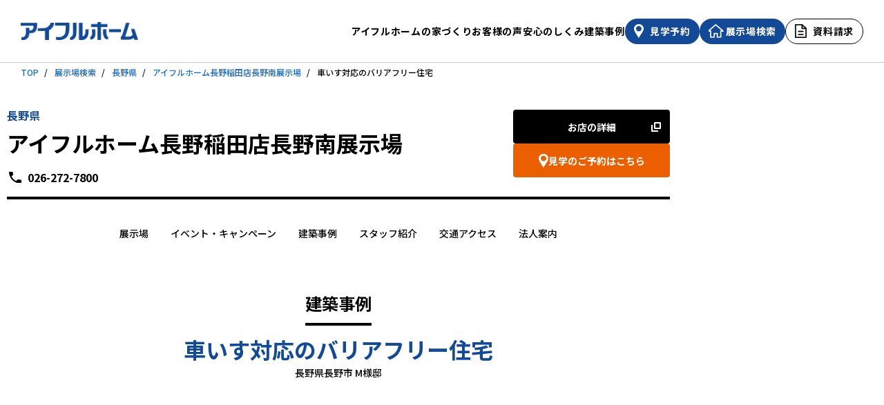

--- FILE ---
content_type: text/html
request_url: https://www.all-eyefulhomenavi.com/takekou/naganominami/example/0017/
body_size: 5440
content:
<!DOCTYPE html>
<html lang="ja">
<head>
	<meta charset="UTF-8">
    <title>車いす対応のバリアフリー住宅。長野県の住宅建築の実例：アイフルホーム長野稲田店長野南展示場 | 注文住宅のFCハウスメーカー【アイフルホーム】</title>
	<meta name="viewport" content="width=device-width, initial-scale=1">
	<meta name="description" content="長野県の住宅建築の実例。株式会社竹工のホームページ。車いす対応のバリアフリー住宅。住宅メーカーのアイフルホーム長野稲田店長野南展示場で建築した実例です。一戸建てやモデルハウスの情報も満載です。">
	<meta name="keywords" content="株式会社竹工,長野稲田店長野南展示場,長野県,注文住宅,一戸建て,アイフルホーム,住宅,ハウスメーカー,建築">
	<meta property="og:title" content="車いす対応のバリアフリー住宅。長野県の住宅建築の実例：アイフルホーム長野稲田店長野南展示場 | 注文住宅のFCハウスメーカー【アイフルホーム】">
	<meta property="og:type" content="article">
	<meta property="og:image" content="https://www.eyefulhome.jp/assets/img/index/ogp.png">
	<meta property="og:url" content="https://www.all-eyefulhomenavi.com/takekou/naganominami/example/0017/">
	<meta name="twitter:card" content="summary">
	<meta name="twitter:title" content="車いす対応のバリアフリー住宅。長野県の住宅建築の実例：アイフルホーム長野稲田店長野南展示場 | 注文住宅のFCハウスメーカー【アイフルホーム】">
	<meta name="twitter:description" content="長野県の住宅建築の実例。株式会社竹工のホームページ。車いす対応のバリアフリー住宅。住宅メーカーのアイフルホーム長野稲田店長野南展示場で建築した実例です。一戸建てやモデルハウスの情報も満載です。">
	<meta name="twitter:image" content="https://www.eyefulhome.jp/assets/img/index/ogp.png">
	<meta name="format-detection" content="telephone=no">
	<link rel="canonical" href="https://www.all-eyefulhomenavi.com/takekou/naganominami/example/0017/">
	<link rel="preconnect" href="https://fonts.googleapis.com">
	<link rel="preconnect" href="https://fonts.gstatic.com" crossorigin>
	<link href="https://fonts.googleapis.com/css2?family=Noto+Sans+JP:wght@400;500;700&display=swap" rel="stylesheet">
	<link rel="stylesheet" href="//unpkg.com/swiper@8/swiper-bundle.min.css">
	<link rel="stylesheet" href="/assets/css/style.css">
	<link rel="icon" type="image/x-icon" href="/assets/favicons/favicon.ico">
	<link rel="apple-touch-icon" sizes="180x180" href="/assets/favicons/apple-touch-icon.png">
<script type="text/javascript">
var ga_dimensions = [
'2004',
'株式会社竹工',
'200801',
'長野稲田店長野南展示場',
'03',
'中部エリア',
'20',
'長野県',
'建築実例（詳細）',
'200801',
'長野稲田店長野南展示場'
];
</script>
<!-- Google Tag Manager -->
<script>(function(w,d,s,l,i){w[l]=w[l]||[];w[l].push({'gtm.start':
new Date().getTime(),event:'gtm.js'});var f=d.getElementsByTagName(s)[0],
j=d.createElement(s),dl=l!='dataLayer'?'&l='+l:'';j.async=true;j.src=
'https://www.googletagmanager.com/gtm.js?id='+i+dl;f.parentNode.insertBefore(j,f);
})(window,document,'script','dataLayer','GTM-TT5Z7G');</script>
<!-- End Google Tag Manager -->
	<!-- Google Tag Manager -->
	<script>(function(w,d,s,l,i){w[l]=w[l]||[];w[l].push({'gtm.start':
	new Date().getTime(),event:'gtm.js'});var f=d.getElementsByTagName(s)[0],
	j=d.createElement(s),dl=l!='dataLayer'?'&l='+l:'';j.async=true;j.src=
	'https://www.googletagmanager.com/gtm.js?id='+i+dl;f.parentNode.insertBefore(j,f);
	})(window,document,'script','dataLayer','GTM-MM9Z2H');</script>
	<!-- End Google Tag Manager -->
<!-- Google Tag Manager -->
<script>(function(w,d,s,l,i){w[l]=w[l]||[];w[l].push({'gtm.start':
new Date().getTime(),event:'gtm.js'});var f=d.getElementsByTagName(s)[0],
j=d.createElement(s),dl=l!='dataLayer'?'&l='+l:'';j.async=true;j.src=
'https://www.googletagmanager.com/gtm.js?id='+i+dl;f.parentNode.insertBefore(j,f);
})(window,document,'script','dataLayer','GTM-TNFVKFF');</script>
<!-- End Google Tag Manager -->
</head>
<body>
<!-- Google Tag Manager (noscript) -->
<noscript><iframe src="https://www.googletagmanager.com/ns.html?id=GTM-TT5Z7G"
height="0" width="0" style="display:none;visibility:hidden"></iframe></noscript>
<!-- End Google Tag Manager (noscript) -->
	<!-- Google Tag Manager (noscript) -->
	<noscript><iframe src="https://www.googletagmanager.com/ns.html?id=GTM-MM9Z2H"
	height="0" width="0" style="display:none;visibility:hidden"></iframe></noscript>
	<!-- End Google Tag Manager (noscript) -->
<!-- Google Tag Manager (noscript) -->
<noscript><iframe src="https://www.googletagmanager.com/ns.html?id=GTM-TNFVKFF"
height="0" width="0" style="display:none;visibility:hidden"></iframe></noscript>
<!-- End Google Tag Manager (noscript) -->

<header id="js-header" class="ehHeader">
  <div class="inner">
    <div class="ehHeader_l">
      <a href="https://www.eyefulhome.jp/" class="ehHeader_l_logo"><img src="/assets/img/common/logo_eyefulhome.png" alt="アイフルホーム"></a>
    </div>
    <div class="ehHeader_nav">
      <ul class="ehHeader_nav_list">
        <li><a href="https://www.eyefulhome.jp/concept/" class="links">アイフルホームの家づくり</a></li>
        <li><a href="https://www.eyefulhome.jp/owner/" class="links">お客様の声</a></li>
        <li><a href="https://www.eyefulhome.jp/technology/" class="links">安心のしくみ</a></li>
        <li><a href="/example/" class="links">建築事例</a></li>
      </ul>
      <ul class="ehHeader_nav_option">
        <li><a href="https://www.eyefulhome.jp/lp/sumai-kengaku/" class="ehHeader_nav_option_search links"><span class="transition">見学予約</span></a></li>
        <li><a href="/" target="_blank" class="ehHeader_nav_option_exhibition links"><span class="transition">展示場検索</span></a></li>
        <li><a href="https://campage.jp/eyefulhome/catalog" target="_blank" class="ehHeader_nav_option_request transition"><span>資料請求</span></a></li>
      </ul>
    </div>
    <div class="spNav_option_search is-sp">
      <a href="https://www.eyefulhome.jp/lp/sumai-kengaku/">見学予約</a>
    </div>
    <div class="spNav_option_exhibition is-sp">
      <a href="/">展示場検索</a>
    </div>
    <div class="spNav is-sp" id="spNav" data-trigger="hamburger">
      <span class="spNav_top"></span>
      <span class="spNav_mid"></span>
      <span class="spNav_btm"></span>
    </div>
    <div class="is-sp">
      <div id="spMenu">
        <div class="spMenu_inner">
          <ul class="spMenu_list">
            <li><a href="https://www.eyefulhome.jp/concept/">アイフルホームの家づくり</a></li>
            <li><a href="https://www.eyefulhome.jp/owner/">お客様の声</a></li>
            <li><a href="https://www.eyefulhome.jp/technology/">安心のしくみ</a></li>
            <li><a href="/example/">建築事例</a></li>
            <li><a href="https://www.eyefulhome.jp/faq/">よくある質問</a></li>
          </ul>
          <ul class="spMenu_btn">
            <li><a href="https://www.eyefulhome.jp/lp/sumai-kengaku/">見学予約</a></li>
            <li><a href="/" target="_blank">展示場検索</a></li>
            <li><a href="https://campage.jp/eyefulhome/catalog" target="_blank" class="ehHeader_nav_btn_request">資料請求</a></li>
          </ul>
        </div>
      </div>
    </div>
  </div>
</header>
<nav class="breadCrumbs is-pc" aria-label="パンくずリスト">
  <ol class="breadCrumbs_list">
    <li class="breadCrumbs_list_item"><a href="https://www.eyefulhome.jp/">TOP</a></li>
    <li class="breadCrumbs_list_item"><a href="/">展示場検索</a></li>
    <li class="breadCrumbs_list_item"><a href="/modelhouse/20_nagano.html">長野県</a></li>
    <li class="breadCrumbs_list_item"><a href="/takekou/naganominami/">アイフルホーム長野稲田店長野南展示場</a></li>
    <li class="breadCrumbs_list_item" aria-current="page">車いす対応のバリアフリー住宅</li>
  </ol>
</nav>
<main class="l-contents">
<article>
  <div class="l-container">
    <header class="p-modelhouse-header">
	  <p class="p-modelhouse-header__location">長野県</p>
	  <h1 class="p-modelhouse-header__title">
		<span class="js-recent-page-viewed">アイフルホーム長野稲田店長野南展示場</span>
		
	  </h1>
	  <ul class="p-modelhouse-header__btns">
		<li><a href="http://takekou.co.jp/" class="c-btn c-btn--ext" target="_blank" onclick="ga('4410434_tracker.send','event','hpLinkClick',' ',this.href)" rel="200801_fc_model">お店の詳細</a></li>
		<li><a href="https://www.ie-miru.jp/cms/yoyaku/ehnaganominami/events/24224" class="c-btn c-btn--sub c-btn--map" target="_blank" rel="noopener">見学のご予約はこちら</a></li>
	  </ul>
	  <a href="tel:026-272-7800" class="p-modelhouse-header__tel">026-272-7800</a>
    </header>

    
    <ul class="p-modelhouse-nav p-condition js-h-nav">
      <li class="p-modelhouse-nav__item"><a href="/takekou/naganominami/" class="p-condition__item js-link">展示場</a></li>
      <li class="p-modelhouse-nav__item"><a href="/takekou/naganominami/event/" class="p-condition__item js-link">イベント・キャンペーン</a></li>
      <li class="p-modelhouse-nav__item"><a href="/takekou/naganominami/example/" class="p-condition__item js-link">建築事例</a></li>
      <li class="p-modelhouse-nav__item"><a href="/takekou/naganominami/staff/" class="p-condition__item js-link">スタッフ紹介</a></li>
      <li class="p-modelhouse-nav__item"><a href="/takekou/naganominami/map/" class="p-condition__item js-link">交通アクセス</a></li>
      <li class="p-modelhouse-nav__item"><a href="/takekou/" class="p-condition__item">法人案内</a></li>
    </ul>

    <div class="c-page-header c-page-header--simple">
      <h2 class="c-title-lv2 u-mt30 u-mb10">建築事例</h2>
      <h3 class="c-page-header__title u-mt10 u-mt0--pc">車いす対応のバリアフリー住宅</h3>
      <p class="c-page-header__company">長野県長野市 M様邸</p>
    </div>
    <div class="p-swiper u-mb50">
      <div class="p-swiper__body js-swiper-body">
        <div class="swiper-wrapper">
          <div class="swiper-slide">
            <img src="https://files.location-cloud.navitime.biz/data/lixil/23b6981b91a2413dbea25c9bbee1605b/p1.jpg" alt="">
            <p class="p-swiper__txt">玄関アプローチには階段と手摺付のスロープ。車いすにも対応しています。</p>
          </div>
          <div class="swiper-slide">
            <img src="https://files.location-cloud.navitime.biz/data/lixil/5a38aadeec0048bea9839f525063196e/p2.jpg" alt="">
            <p class="p-swiper__txt">床の間・板の間のある和室。障子の向こうは広縁になっています。</p>
          </div>
          <div class="swiper-slide">
            <img src="https://files.location-cloud.navitime.biz/data/lixil/a772a211e05b40a7bd76780088e13925/p3.jpg" alt="">
            <p class="p-swiper__txt">玄関にも安心して掴まれる長めの手摺を設けました。</p>
          </div>
          <div class="swiper-slide">
            <img src="https://files.location-cloud.navitime.biz/data/lixil/33bd2af319784268a816a7505f89898c/p4.jpg" alt="">
            <p class="p-swiper__txt">トイレにも跳ね上げ式の手摺を設けています。車いすでも十分な広さです。</p>
          </div>
          <div class="swiper-slide">
            <img src="https://files.location-cloud.navitime.biz/data/lixil/6e0022892a1c460aaf537a3f16dd21c0/p5.jpg" alt="">
            <p class="p-swiper__txt">寝室とトイレの動線上にある収納。通路の幅も広くとっていて、収納扉を開けても通行の妨げにはなりません。</p>
          </div>
          <div class="swiper-slide">
            <img src="https://files.location-cloud.navitime.biz/data/lixil/6ad7cb7e656748dd862c4ddb092f5958/p6.jpg" alt="">
            <p class="p-swiper__txt">LDKにも天井までの収納。上下2段に分かれています。</p>
          </div>
          <div class="swiper-slide">
            <img src="https://files.location-cloud.navitime.biz/data/lixil/c57a4b4862b64672b0e6c3c43f0ea6c9/p7.jpg" alt="">
            <p class="p-swiper__txt">LDKから和室を見ています。奥には勝手口もあり買い物したものを外から直接持ち込めます。</p>
          </div>
          <div class="swiper-slide">
            <img src="https://files.location-cloud.navitime.biz/data/lixil/dbc8431745534869a70ae726d3ba865d/p8.jpg" alt="">
            <p class="p-swiper__txt">トイレへの動線にある大容量の収納。</p>
          </div>
        </div>
      </div>
      <div class="p-swiper__thumb js-swiper-thumb">
        <div class="swiper-wrapper">
          <div class="swiper-slide">
            <img src="https://files.location-cloud.navitime.biz/data/lixil/23b6981b91a2413dbea25c9bbee1605b/p1.jpg" alt="">
          </div>
          <div class="swiper-slide">
            <img src="https://files.location-cloud.navitime.biz/data/lixil/5a38aadeec0048bea9839f525063196e/p2.jpg" alt="">
          </div>
          <div class="swiper-slide">
            <img src="https://files.location-cloud.navitime.biz/data/lixil/a772a211e05b40a7bd76780088e13925/p3.jpg" alt="">
          </div>
          <div class="swiper-slide">
            <img src="https://files.location-cloud.navitime.biz/data/lixil/33bd2af319784268a816a7505f89898c/p4.jpg" alt="">
          </div>
          <div class="swiper-slide">
            <img src="https://files.location-cloud.navitime.biz/data/lixil/6e0022892a1c460aaf537a3f16dd21c0/p5.jpg" alt="">
          </div>
          <div class="swiper-slide">
            <img src="https://files.location-cloud.navitime.biz/data/lixil/6ad7cb7e656748dd862c4ddb092f5958/p6.jpg" alt="">
          </div>
          <div class="swiper-slide">
            <img src="https://files.location-cloud.navitime.biz/data/lixil/c57a4b4862b64672b0e6c3c43f0ea6c9/p7.jpg" alt="">
          </div>
          <div class="swiper-slide">
            <img src="https://files.location-cloud.navitime.biz/data/lixil/dbc8431745534869a70ae726d3ba865d/p8.jpg" alt="">
          </div>
        </div>
      </div>
    </div>
  </div>
  <div class="c-section">
    <div class="l-container">
    </div>
  </div>
  <div class="c-section c-section--gray">
    <div class="l-container">
      <h4 class="c-title-lv2">建築事例詳細</h4>
      <div class="p-details">
        <dl class="p-details__item  p-details__item--half">
          <dt class="p-details__title">階数</dt>
          <dd class="p-details__txt"><a href="/example/?category[]=2階建て">2階建て</a></dd>
        </dl>
        <dl class="p-details__item  p-details__item--half p-details__item--bdl">
          <dt class="p-details__title">玄関位置</dt>
          <dd class="p-details__txt"><a href="/example/?category[]=東玄関">東玄関</a></dd>
        </dl>
        <dl class="p-details__item ">
          <dt class="p-details__title">外観デザイン</dt>
          <dd class="p-details__txt"><a href="/example/?category[]=シンプルモダン">シンプルモダン</a></dd>
        </dl>
        <dl class="p-details__item">
          <dt class="p-details__title">建物の特徴</dt>
          <dd class="p-details__txt"><a href="/example/?category[]=収納充実">収納充実</a> <a href="/example/?category[]=家事効率">家事効率</a> <a href="/example/?category[]=家族のふれあい">家族のふれあい</a> <a href="/example/?category[]=充実の設備・仕様">充実の設備・仕様</a> <a href="/example/?category[]=オール電化">オール電化</a></dd>
        </dl>
        <dl class="p-details__item  p-details__item--half">
          <dt class="p-details__title">加盟法人</dt>
          <dd class="p-details__txt"><a href="/takekou/">株式会社竹工</a></dd>
        </dl>
        <dl class="p-details__item  p-details__item--half p-details__item--bdl">
          <dt class="p-details__title">連絡先</dt>
          <dd class="p-details__txt"><a href="tel:026-272-7800" class="c-txt-tel">026-272-7800</a></dd>
        </dl>
        <dl class="p-details__item ">
          <dt class="p-details__title">実例所在地</dt>
          <dd class="p-details__txt">長野県</dd>
        </dl>
      </div>
      <a href="/takekou/naganominami/" class="c-btn c-btn--border u-mt20 u-mt30--pc u-ma">展示場詳細を見る</a>
    </div>
  </div>
  <aside class="c-section u-pb0">
    <div class="l-container">
      <h4 class="c-title-lv4">株式会社竹工の建築事例</h4>
      <div class="p-swiper">
        <div class="p-swiper__thumb js-swiper-fig">
          <div class="swiper-wrapper">
            <div class="swiper-slide">
              <a href="/takekou/naganominami/example/0033/"><img src="https://files.location-cloud.navitime.biz/data/lixil/21f263217bb54cde856d20efddc2790a/p1.jpg" alt="FAVO for COURT【中庭のある暮らし】"></a>
            </div>
            <div class="swiper-slide">
              <a href="/takekou/naganominami/example/0032/"><img src="https://files.location-cloud.navitime.biz/data/lixil/460176223dad417d8e8d8bc5eab13a82/p1.jpg" alt="大きな吹抜けとスキップフロアを利用した書斎のある家"></a>
            </div>
            <div class="swiper-slide">
              <a href="/takekou/ueda/example/0031/"><img src="https://files.location-cloud.navitime.biz/data/lixil/d1c42170485d4527b63764e22ad5eb31/p1.jpg" alt="家族で楽しく暮らすFAVOの家"></a>
            </div>
            <div class="swiper-slide">
              <a href="/takekou/naganominami/example/0031/"><img src="https://files.location-cloud.navitime.biz/data/lixil/ce4957cf448746fda659b8a82909a053/p1.jpg" alt="3世代の笑顔をつくる2世帯住宅"></a>
            </div>
            <div class="swiper-slide">
              <a href="/takekou/ueda/example/0030/"><img src="https://files.location-cloud.navitime.biz/data/lixil/e077d277b43b4d08a35f1e3d64d8e7cf/p1.jpg" alt="軽井沢の気候に合った、高気密高断熱の家"></a>
            </div>
            <div class="swiper-slide">
              <a href="/takekou/naganominami/example/0030/"><img src="https://files.location-cloud.navitime.biz/data/lixil/79fcad3174e34c1bb0e4eebbec57ffdd/p1.jpg" alt="お家時間を楽しむ家"></a>
            </div>
          </div>
        </div>
      </div>
      <a href="/takekou/example/" class="c-btn u-mt20 u-mt30--pc u-ma">建築事例を見る</a>

    </div>
  </aside>
  <div class="c-section">
    <div class="l-container">
      <div class="p-contact">
        <p class="p-contact__txt">こちらの事例は、アイフルホームグループのどの加盟店でも建築可能です。<br>お気軽にお問い合わせください。</p>
        <a href="https://www.ie-miru.jp/cms/yoyaku/ehnaganominami/events/24224" class="p-contact__btn c-btn c-btn--map c-btn--arrow" target="_blank" rel="noopener">見学のご予約</a>
        <p>お電話でのお問い合わせ</p>
        <a href="tel:026-272-7800" class="p-contact__tel">026-272-7800</a>
      </div>
    </div>
  </div>
</article>
</main>
<footer class="ehFooter">
  <a href="#" id="pagetop_btn"><span><img src="/assets/img/common/icon_arrow_pagetop.png" alt="ページのトップへ戻る"></span></a>
  <div class="ehFooter_bar">
    <div class="inner">
      <div class="ehFooter_bar_l">
        <a href="https://www.eyefulhome.jp/"><img src="/assets/img/common/logo_eyefulhome_wt.png" alt="アイフルホーム"></a>
      </div>
      <div class="ehFooter_bar_nav">
        <ul class="ehFooter_bar_nav_list">
          <li><a href="https://www.eyefulhome.jp/lp/kansei-kengakukai/" class="links">イベント情報</a></li>
          <li><a href="https://www.eyefulhome.jp/contents/" class="links">スペシャルコンテンツ</a></li>
          <li><a href="https://www.eyefulhome.jp/corporate/" class="links">企業情報</a></li>
          <li><a href="http://www.lixil-jk.co.jp/privacypolicy/default.htm?_ebx=bgrt147fyh.1539254558.7ado3g0&_ga=2.103205504.1448442212.1586509645-672362571.1586242370" target="_blank" class="links">プライバシーポリシー</a></li>
          <li><a href="https://www.eyefulhome.jp/faq/" class="links">よくある質問</a></li>
          <li><a href="https://www.lixil-jk.co.jp/eyeful/contact/?_ga=2.17423228.417712520.1586157136-1685323805.1585184950&_ebx=e6efwkj8n.1583456327.7achq37" target="_blank" class="links">お問い合わせ</a></li>
          <li class="is-pc"><a href="https://www.instagram.com/eyefulhome_official/?hl=ja" target="_blank" class="btn-insta links"><img src="/assets/img/common/icon_insta.png" alt="インスタグラム"></a></li>
          <li class="is-pc"><a href="https://www.youtube.com/channel/UC4e7aY_pHXqBC4wCV2tW6xA" target="_blank" class="btn-youtube links"><img src="/assets/img/common/icon_youtube.png" alt="Youtube"></a></li>
          <li class="is-pc"><a href="https://aura-mico.jp/qr-codes/5e3a15683d0998ff384a1836d675685d/preview" target="_blank" class="btn-line links"><img src="/assets/img/common/icon_line.png" alt="ライン"></a></li>
        </ul>
        <div class="is-sp">
          <ul class="ehFooter_bar_nav_list">
            <li><a href="https://www.instagram.com/eyefulhome_official/?hl=ja" target="_blank" class="btn-insta links"><img src="/assets/img/common/icon_insta.png" alt="インスタグラム"></a></li>
            <li><a href="https://www.youtube.com/channel/UC4e7aY_pHXqBC4wCV2tW6xA" target="_blank" class="btn-youtube links"><img src="/assets/img/common/icon_youtube.png" alt="Youtube"></a></li>
            <li><a href="https://aura-mico.jp/qr-codes/5e3a15683d0998ff384a1836d675685d/preview" target="_blank" class="btn-line links"><img src="/assets/img/common/icon_line.png" alt="ライン"></a></li>
          </ul>
        </div>
      </div>
    </div>
  </div>
  <div class="ehFooter_btm">
    <div class="inner">
      <div class="ehFooter_btm_logo"><img src="/assets/img/common/logo_lixil.png" alt="LIXIL 住宅研究所"></div>
      <div class="ehFooter_btm_info">
        <div class="ehFooter_btm_info_copy">Copyright &copy;株式会社LIXIL住宅研究所 All Rights Reserved.</div>
        <div class="ehFooter_btm_info_txt">アイフルホームはLIXIL住宅研究所が運営する住宅FCです。</div>
      </div>
    </div>
  </div>
</footer>
<script src="/assets/js/main.js" defer></script>
  </body>
</html>


--- FILE ---
content_type: text/css
request_url: https://www.all-eyefulhomenavi.com/assets/css/style.css
body_size: 11889
content:
@charset "UTF-8";
/*! normalize.css v8.0.1 | MIT License | github.com/necolas/normalize.css */
/* Document
   ========================================================================== */
/**
 * 1. Correct the line height in all browsers.
 * 2. Prevent adjustments of font size after orientation changes in iOS.
 */
html {
  line-height: 1.15; /* 1 */
  -webkit-text-size-adjust: 100%; /* 2 */
}

/* Sections
   ========================================================================== */
/**
 * Remove the margin in all browsers.
 */
body {
  margin: 0;
}

/**
 * Render the `main` element consistently in IE.
 */
main {
  display: block;
}

/**
 * Correct the font size and margin on `h1` elements within `section` and
 * `article` contexts in Chrome, Firefox, and Safari.
 */
h1 {
  font-size: 2em;
  margin: 0.67em 0;
}

/* Grouping content
   ========================================================================== */
/**
 * 1. Add the correct box sizing in Firefox.
 * 2. Show the overflow in Edge and IE.
 */
hr {
  box-sizing: content-box; /* 1 */
  height: 0; /* 1 */
  overflow: visible; /* 2 */
}

/**
 * 1. Correct the inheritance and scaling of font size in all browsers.
 * 2. Correct the odd `em` font sizing in all browsers.
 */
pre {
  font-family: monospace, monospace; /* 1 */
  font-size: 1em; /* 2 */
}

/* Text-level semantics
   ========================================================================== */
/**
 * Remove the gray background on active links in IE 10.
 */
a {
  background-color: transparent;
}

/**
 * 1. Remove the bottom border in Chrome 57-
 * 2. Add the correct text decoration in Chrome, Edge, IE, Opera, and Safari.
 */
abbr[title] {
  border-bottom: none; /* 1 */
  text-decoration: underline; /* 2 */
  -webkit-text-decoration: underline dotted;
          text-decoration: underline dotted; /* 2 */
}

/**
 * Add the correct font weight in Chrome, Edge, and Safari.
 */
b,
strong {
  font-weight: bolder;
}

/**
 * 1. Correct the inheritance and scaling of font size in all browsers.
 * 2. Correct the odd `em` font sizing in all browsers.
 */
code,
kbd,
samp {
  font-family: monospace, monospace; /* 1 */
  font-size: 1em; /* 2 */
}

/**
 * Add the correct font size in all browsers.
 */
small {
  font-size: 80%;
}

/**
 * Prevent `sub` and `sup` elements from affecting the line height in
 * all browsers.
 */
sub,
sup {
  font-size: 75%;
  line-height: 0;
  position: relative;
  vertical-align: baseline;
}

sub {
  bottom: -0.25em;
}

sup {
  top: -0.5em;
}

/* Embedded content
   ========================================================================== */
/**
 * Remove the border on images inside links in IE 10.
 */
img {
  border-style: none;
}

/* Forms
   ========================================================================== */
/**
 * 1. Change the font styles in all browsers.
 * 2. Remove the margin in Firefox and Safari.
 */
button,
input,
optgroup,
select,
textarea {
  font-family: inherit; /* 1 */
  font-size: 100%; /* 1 */
  line-height: 1.15; /* 1 */
  margin: 0; /* 2 */
}

/**
 * Show the overflow in IE.
 * 1. Show the overflow in Edge.
 */
button,
input { /* 1 */
  overflow: visible;
}

/**
 * Remove the inheritance of text transform in Edge, Firefox, and IE.
 * 1. Remove the inheritance of text transform in Firefox.
 */
button,
select { /* 1 */
  text-transform: none;
}

/**
 * Correct the inability to style clickable types in iOS and Safari.
 */
button,
[type=button],
[type=reset],
[type=submit] {
  -webkit-appearance: button;
}

/**
 * Remove the inner border and padding in Firefox.
 */
button::-moz-focus-inner,
[type=button]::-moz-focus-inner,
[type=reset]::-moz-focus-inner,
[type=submit]::-moz-focus-inner {
  border-style: none;
  padding: 0;
}

/**
 * Restore the focus styles unset by the previous rule.
 */
button:-moz-focusring,
[type=button]:-moz-focusring,
[type=reset]:-moz-focusring,
[type=submit]:-moz-focusring {
  outline: 1px dotted ButtonText;
}

/**
 * Correct the padding in Firefox.
 */
fieldset {
  padding: 0.35em 0.75em 0.625em;
}

/**
 * 1. Correct the text wrapping in Edge and IE.
 * 2. Correct the color inheritance from `fieldset` elements in IE.
 * 3. Remove the padding so developers are not caught out when they zero out
 *    `fieldset` elements in all browsers.
 */
legend {
  box-sizing: border-box; /* 1 */
  color: inherit; /* 2 */
  display: table; /* 1 */
  max-width: 100%; /* 1 */
  padding: 0; /* 3 */
  white-space: normal; /* 1 */
}

/**
 * Add the correct vertical alignment in Chrome, Firefox, and Opera.
 */
progress {
  vertical-align: baseline;
}

/**
 * Remove the default vertical scrollbar in IE 10+.
 */
textarea {
  overflow: auto;
}

/**
 * 1. Add the correct box sizing in IE 10.
 * 2. Remove the padding in IE 10.
 */
[type=checkbox],
[type=radio] {
  box-sizing: border-box; /* 1 */
  padding: 0; /* 2 */
}

/**
 * Correct the cursor style of increment and decrement buttons in Chrome.
 */
[type=number]::-webkit-inner-spin-button,
[type=number]::-webkit-outer-spin-button {
  height: auto;
}

/**
 * 1. Correct the odd appearance in Chrome and Safari.
 * 2. Correct the outline style in Safari.
 */
[type=search] {
  -webkit-appearance: textfield; /* 1 */
  outline-offset: -2px; /* 2 */
}

/**
 * Remove the inner padding in Chrome and Safari on macOS.
 */
[type=search]::-webkit-search-decoration {
  -webkit-appearance: none;
}

/**
 * 1. Correct the inability to style clickable types in iOS and Safari.
 * 2. Change font properties to `inherit` in Safari.
 */
::-webkit-file-upload-button {
  -webkit-appearance: button; /* 1 */
  font: inherit; /* 2 */
}

/* Interactive
   ========================================================================== */
/*
 * Add the correct display in Edge, IE 10+, and Firefox.
 */
details {
  display: block;
}

/*
 * Add the correct display in all browsers.
 */
summary {
  display: list-item;
}

/* Misc
   ========================================================================== */
/**
 * Add the correct display in IE 10+.
 */
template {
  display: none;
}

/**
 * Add the correct display in IE 10.
 */
[hidden] {
  display: none;
}

html,
body {
  width: 100%;
  height: 100%;
}

body,
div,
form,
input,
h1,
h2,
h3,
h4,
h5,
h6,
p,
ul,
ol,
li,
dl,
dt,
dd,
hr {
  margin: 0;
  padding: 0;
}

article,
aside,
footer,
header,
nav,
section {
  display: block;
  margin: 0;
  padding: 0;
}

a {
  color: #176bca;
  text-decoration: none;
}

img {
  width: 100%;
  height: auto;
  vertical-align: top;
}

ul {
  list-style: none;
}

address {
  font-style: normal;
}

@media screen and (min-width: 769px) {
  .links,
  .transition {
    transition: all 0.4s ease;
  }
  .links:hover {
    opacity: 0.6;
  }
}
html {
  box-sizing: border-box;
  overflow-y: scroll;
}

body {
  font-size: 0.875rem;
  font-family: "Noto Sans JP", sans-serif;
  font-weight: 500;
  line-height: 2;
  color: #000;
  -webkit-text-size-adjust: 100%;
}
@media only screen and (min-width: 769px) {
  body {
    min-width: 1060px;
  }
}

*,
:after,
:before {
  background-repeat: no-repeat;
  box-sizing: inherit;
}

:after,
:before {
  text-decoration: inherit;
  vertical-align: inherit;
}

small {
  font-size: 100%;
}

figure {
  margin: 0;
}

h1,
h2,
h3,
h4,
h5,
h6 {
  font-size: 100%;
}

/**************************\
  Basic Modal Styles
\**************************/
.modal {
  font-family: -apple-system, BlinkMacSystemFont, avenir next, avenir, helvetica neue, helvetica, ubuntu, roboto, noto, segoe ui, arial, sans-serif;
}

.modal__overlay {
  position: fixed;
  inset: 0;
  background: rgba(0, 0, 0, 0.6);
  display: flex;
  justify-content: center;
  align-items: center;
}

.modal__container {
  background-color: #fff;
  padding: 30px;
  max-width: 500px;
  max-height: 100vh;
  border-radius: 4px;
  overflow-y: auto;
  box-sizing: border-box;
}

.modal__header {
  display: flex;
  justify-content: space-between;
  align-items: center;
}

.modal__title {
  margin-top: 0;
  margin-bottom: 0;
  font-weight: 600;
  font-size: 1.25rem;
  line-height: 1.25;
  color: #00449e;
  box-sizing: border-box;
}

.modal__close {
  background: transparent;
  border: 0;
}

.modal__header .modal__close:before {
  content: "✕";
}

.modal__content {
  margin-top: 2rem;
  margin-bottom: 2rem;
  line-height: 1.5;
  color: rgba(0, 0, 0, 0.8);
}

.modal__btn {
  font-size: 0.875rem;
  padding-left: 1rem;
  padding-right: 1rem;
  padding-top: 0.5rem;
  padding-bottom: 0.5rem;
  background-color: #e6e6e6;
  color: rgba(0, 0, 0, 0.8);
  border-radius: 0.25rem;
  border-style: none;
  border-width: 0;
  cursor: pointer;
  -webkit-appearance: button;
  text-transform: none;
  overflow: visible;
  line-height: 1.15;
  margin: 0;
  will-change: transform;
  -moz-osx-font-smoothing: grayscale;
  backface-visibility: hidden;
  transform: translateZ(0);
  transition: transform 0.25s ease-out;
}

.modal__btn:focus,
.modal__btn:hover {
  transform: scale(1.05);
}

.modal__btn-primary {
  background-color: #00449e;
  color: #fff;
}

/**************************\
  Demo Animation Style
\**************************/
@keyframes mmfadeIn {
  from {
    opacity: 0;
  }
  to {
    opacity: 1;
  }
}
@keyframes mmfadeOut {
  from {
    opacity: 1;
  }
  to {
    opacity: 0;
  }
}
@keyframes mmslideIn {
  from {
    transform: translateY(15%);
  }
  to {
    transform: translateY(0);
  }
}
@keyframes mmslideOut {
  from {
    transform: translateY(0);
  }
  to {
    transform: translateY(-10%);
  }
}
.micromodal-slide {
  display: none;
}

.micromodal-slide.is-open {
  display: block;
}

.micromodal-slide[aria-hidden=false] .modal__overlay {
  animation: mmfadeIn 0.3s cubic-bezier(0, 0, 0.2, 1);
}

.micromodal-slide[aria-hidden=false] .modal__container {
  animation: mmslideIn 0.3s cubic-bezier(0, 0, 0.2, 1);
}

.micromodal-slide[aria-hidden=true] .modal__overlay {
  animation: mmfadeOut 0.3s cubic-bezier(0, 0, 0.2, 1);
}

.micromodal-slide[aria-hidden=true] .modal__container {
  animation: mmslideOut 0.3s cubic-bezier(0, 0, 0.2, 1);
}

.micromodal-slide .modal__container,
.micromodal-slide .modal__overlay {
  will-change: transform;
}

/* -------------------------------------------------------------------------------------------
*
* ヘッダー
*
* ----------------------------------------------------------------------------------------- */
.ehHeader {
  border-bottom: 1px solid #c8c8c8;
  line-height: 1;
  font-weight: bold;
}

.ehHeader .inner {
  display: flex;
  align-items: center;
  justify-content: space-between;
  margin: 0 auto;
  width: 100%;
  max-width: 1600px;
  height: 90px;
}
@media only screen and (min-width: 769px) {
  .ehHeader .inner {
    padding: 0 20px;
  }
}
@media only screen and (min-width: 1200px) {
  .ehHeader .inner {
    padding: 0 30px;
  }
}

.ehHeader_l_logo {
  width: 170px;
  display: block;
}

.ehHeader_nav {
  white-space: nowrap;
  display: flex;
  align-items: center;
  justify-content: flex-end;
  gap: 10px;
}
@media only screen and (min-width: 1200px) {
  .ehHeader_nav {
    gap: 24px;
  }
}

.ehHeader_nav_list {
  display: flex;
  align-items: center;
  height: 40px;
  gap: 10px;
}
@media only screen and (min-width: 1200px) {
  .ehHeader_nav_list {
    gap: 24px;
  }
}

.ehHeader_nav_list li a {
  display: block;
  position: relative;
  padding: 8px 0;
  font-size: 0.875rem;
  line-height: 1.5rem;
  letter-spacing: 0.05em;
  color: inherit;
}

.ehHeader_nav_list li a.current:after {
  position: absolute;
  content: "";
  bottom: 0;
  left: 0;
  width: 100%;
  height: 2px;
  background: #000;
}

.ehHeader_nav_option {
  display: flex;
  gap: 10px;
}
@media only screen and (min-width: 1200px) {
  .ehHeader_nav_option {
    gap: 15px;
  }
}

.ehHeader_nav_option_search {
  display: flex;
  align-items: center;
  justify-content: center;
  height: 37px;
  text-align: center;
  border-radius: 20px;
  padding: 0 13px;
  background: #124a97;
}

.ehHeader_nav_option_search span {
  display: inline-block;
  padding-left: 23px;
  color: #fff;
  font-size: 0.875rem;
  line-height: 2rem;
  letter-spacing: 0.05em;
  background: url(../img/common/icon_search_wt.png) 0 center no-repeat;
  background-size: 14px auto;
}

.ehHeader_nav_option_exhibition {
  display: flex;
  align-items: center;
  justify-content: center;
  height: 37px;
  text-align: center;
  border-radius: 20px;
  padding: 0 13px;
  background: #124a97;
}

.ehHeader_nav_option_exhibition span {
  display: inline-block;
  padding-left: 25px;
  color: #fff;
  font-size: 0.875rem;
  line-height: 2rem;
  letter-spacing: 0.05em;
  background: url(../img/common/icon_house_wt.png) -2px center no-repeat;
  background-size: 24px auto;
}

.ehHeader_nav_option_request {
  display: flex;
  align-items: center;
  justify-content: center;
  height: 37px;
  border: 1px solid #000;
  text-align: center;
  border-radius: 20px;
  padding: 0 13px;
  color: inherit;
}

.ehHeader_nav_option_request span {
  display: inline-block;
  padding-left: 26px;
  font-size: 0.875rem;
  line-height: 2rem;
  letter-spacing: 0.05em;
  background: url(../img/common/icon_docs_black.png) 0 center no-repeat;
  background-size: 17px auto;
}

/* hover */
@media screen and (min-width: 769px) {
  .ehHeader_nav_option_request:hover {
    background: #000;
  }
  .ehHeader_nav_option_request:hover span {
    color: #fff;
    background: url(../img/common/icon_docs_wt.png) 0 center no-repeat;
    background-size: 14px auto;
  }
}
@media screen and (max-width: 768px) {
  .ehHeader {
    position: fixed;
    top: 0;
    left: 0;
    width: 100%;
    background: #fff;
    z-index: 99999;
    height: 51px; /*spの時のヘッダー高さ記載*/
  }
  .ehHeader .inner {
    position: relative;
    display: block;
    padding: 15px 0 0 18px;
    height: 50px;
  }
  .ehHeader_l {
    width: 127px;
  }
  .ehHeader_l_logo {
    width: 100%;
  }
  .ehHeader_nav {
    display: none;
  }
  .spNav_option_search {
    position: absolute;
    top: 0;
    right: 103px;
    border-left: 1px solid #124a97;
    width: 52px;
    height: 50px;
    font-size: 0.5rem;
    background: url(../img/common/icon_search_bl.png) center 8px no-repeat;
    background-size: 14px auto;
  }
  .spNav_option_search a {
    display: inline-block;
    padding-top: 36px;
    width: 100%;
    height: calc(100% - 36px);
    text-align: center;
    font-weight: bold;
    color: #124a97;
  }
  .spNav_option_exhibition {
    position: absolute;
    top: 0;
    right: 50px;
    border-left: 1px solid #124a97;
    width: 52px;
    height: 50px;
    font-size: 0.5rem;
    background: url(../img/common/icon_house_bl.png) center 8px no-repeat;
    background-size: 24px auto;
  }
  .spNav_option_exhibition a {
    display: inline-block;
    padding-top: 36px;
    width: 100%;
    height: calc(100% - 36px);
    text-align: center;
    font-weight: bold;
    color: #124a97;
  }
  .spNav {
    position: absolute;
    top: 0;
    right: 0;
    width: 50px;
    height: 50px;
    background: #124a97;
  }
  .spNav_top,
  .spNav_mid,
  .spNav_btm {
    display: block;
    position: absolute;
    left: 0;
    right: 0;
    margin: auto;
    width: 30px;
    height: 2px;
    background: #fff;
    transition: all 0.3s ease;
  }
  .spNav_top {
    top: 14px;
  }
  .spNav_mid {
    top: 24px;
  }
  .spNav_btm {
    top: 34px;
  }
  /* active */
  [data-show-menu=true] .spNav_top {
    top: 23px;
    width: 38px;
    transform: rotate(45deg);
  }
  [data-show-menu=true] .spNav_mid {
    top: 23px;
    width: 38px;
    transform: rotate(-45deg);
  }
  [data-show-menu=true] .spNav_btm {
    opacity: 0;
  }
  #spMenu {
    display: none;
    position: fixed;
    top: 51px;
    left: 0;
    width: 100%;
    height: calc(100vh - 51px);
    background: #fff;
    overflow-y: auto;
    z-index: 999;
    border-top: 1px solid #c8c8c8;
    -ms-scroll-chaining: none;
        overscroll-behavior: contain;
  }
  .spMenu_inner {
    padding: 80px 40px 80px 40px;
  }
  .spMenu_list li {
    display: block;
    margin-bottom: 43px;
    text-align: center;
  }
  .spMenu_list li a {
    font-size: 1.125rem;
    line-height: 2rem;
    letter-spacing: 0.05em;
    color: #000;
  }
  .spMenu_btn li {
    display: block;
    margin-bottom: 20px;
    text-align: center;
  }
  .spMenu_btn a {
    display: flex;
    position: relative;
    align-items: center;
    justify-content: center;
    margin: 0 auto;
    width: 81%;
    max-width: 340px;
    height: 50px;
    border-radius: 100vh;
    background-color: #124a97;
    font-size: 1.125rem;
    line-height: 2rem;
    letter-spacing: 0.05em;
    color: #fff;
  }
  .spMenu_btn a.ehHeader_nav_btn_request {
    border: 1px solid #000;
    background-color: #fff;
    color: #000;
  }
  .spMenu_btn li:first-of-type a:before {
    content: "";
    display: block;
    position: absolute;
    left: 9%;
    top: 50%;
    transform: translateY(-50%);
    width: 25px;
    height: 25px;
    background: url(../img/common/icon_search_wt.png) 0 center no-repeat;
    background-size: 14px auto;
  }
  .spMenu_btn li:nth-of-type(2) a:before {
    content: "";
    display: block;
    position: absolute;
    left: 7%;
    top: 50%;
    transform: translateY(-50%);
    width: 25px;
    height: 25px;
    background: url(../img/common/icon_house_wt.png) 0 center no-repeat;
    background-size: 24px auto;
  }
  .spMenu_btn li:last-of-type a:before {
    content: "";
    display: block;
    position: absolute;
    left: 9%;
    top: 50%;
    transform: translateY(-50%);
    width: 25px;
    height: 25px;
    background: url(../img/common/icon_docs_black.png) 0 center no-repeat;
    background-size: 17px auto;
  }
  .spMenu_option {
    padding-top: 50px;
  }
  .spMenu_option_search {
    display: flex;
    align-items: center;
    justify-content: center;
    margin-bottom: 30px;
    width: 100%;
    height: 50px;
    font-size: 1rem;
    line-height: 2rem;
    letter-spacing: 0.05em;
    text-align: center;
    background: url(../img/common/icon_search.png) 18px center no-repeat;
    background-size: 16px auto;
    border: 1px solid #000;
    border-radius: 25px;
  }
  .spMenu_option_request {
    display: flex;
    align-items: center;
    justify-content: center;
    width: 100%;
    height: 50px;
    color: #fff;
    font-size: 1rem;
    line-height: 2rem;
    letter-spacing: 0.05em;
    text-align: center;
    background: #124a97 url(../img/common/icon_docs_wt.png) 18px center no-repeat;
    background-size: 20px auto;
    border-radius: 25px;
  }
}
/* ----------------------------- パンくずリスト ----------------------------- */
.breadCrumbs_list {
  margin: 0 auto;
  padding: 4px 0;
  max-width: 1600px;
  font-size: 0;
  line-height: 0;
}
@media only screen and (min-width: 769px) {
  .breadCrumbs_list {
    padding: 4px 30px;
  }
}

.breadCrumbs_list_item {
  position: relative;
  display: inline-block;
  padding-right: 8px;
  padding-left: 15px;
  font-size: 0.75rem;
  line-height: 1.25rem;
}

.breadCrumbs_list_item:first-child {
  padding-left: 0;
}

.breadCrumbs_list_item:after {
  position: absolute;
  content: "/";
  top: 0;
  left: 0;
  font-size: 0.75rem;
  line-height: 1.25rem;
}

.breadCrumbs_list_item:first-child:after {
  content: none;
}

.breadCrumbs_list_item a {
  display: inline-block;
}

/* hover */
@media screen and (min-width: 769px) {
  .breadCrumbs_list_item a:hover {
    text-decoration: underline;
  }
}
/* -------------------------------------------------------------------------------------------
*
* フッター
*
* ----------------------------------------------------------------------------------------- */
#pagetop_btn {
  display: flex;
  align-items: center;
  justify-content: center;
  position: absolute;
  top: -90px;
  right: 30px;
  width: 60px;
  height: 60px;
  pointer-events: auto;
}

#pagetop_btn:before {
  position: absolute;
  content: "";
  top: 0;
  left: 0;
  width: 100%;
  height: 100%;
  border-radius: 50%;
  background: #000;
  transition: transform 0.2s cubic-bezier(0.68, -0.55, 0.265, 2.5);
  z-index: 10;
}

#pagetop_btn span {
  display: block;
  width: 13px;
  height: 8px;
  z-index: 11;
}

/* hover */
@media screen and (min-width: 769px) {
  #pagetop_btn:hover:before {
    transform: scale(1.05);
    background: #124a97;
  }
}
@media screen and (max-width: 768px) {
  #pagetop_btn {
    top: -30px;
    right: 15px;
  }
}
.ehFooter {
  position: relative;
  line-height: 1;
}
.ehFooter.is-modelhouse {
  padding-bottom: 80px;
}
@media only screen and (min-width: 769px) {
  .ehFooter.is-modelhouse {
    padding-bottom: 0;
  }
}

.ehFooter_bar {
  width: 100%;
  background: #124a97;
}

.ehFooter_bar .inner {
  display: flex;
  margin: 0 auto;
  padding: 30px 20px 20px;
  width: 1064px;
}

.ehFooter_bar_l {
  width: 298px;
}

.ehFooter_bar_l a {
  display: block;
  width: 166px;
}

.ehFooter_bar_nav {
  width: calc(100% - 298px);
}

.ehFooter_bar_nav_list {
  display: flex;
  flex-wrap: wrap;
  justify-content: flex-end;
}

.ehFooter_bar_nav_list li {
  margin-left: 58px;
  margin-bottom: 10px;
}

.ehFooter_bar_nav_list li:first-child {
  margin-left: 0;
}

.ehFooter_bar_nav_list li a {
  color: #fff;
  font-size: 0.875rem;
  line-height: 1.625rem;
  letter-spacing: 0.05em;
}

.ehFooter_bar_nav_list li a.btn-insta {
  display: block;
  width: 26px;
  height: 26px;
}

.ehFooter_bar_nav_list li a.btn-youtube {
  display: block;
  width: 35px;
  height: 24px;
}

.ehFooter_bar_nav_list li a.btn-line {
  display: block;
  width: 26px;
  height: 26px;
}

@media screen and (max-width: 768px) {
  .ehFooter_bar_nav_list li a.btn-insta {
    display: block;
    width: 40px;
    height: 40px;
  }
  .ehFooter_bar_nav_list li a.btn-youtube {
    display: block;
    width: 55px;
    height: 38px;
  }
  .ehFooter_bar_nav_list li a.btn-line {
    display: block;
    width: 40px;
    height: 40px;
  }
}
.ehFooter_btm {
  background: #f0f0f0;
}

.ehFooter_btm .inner {
  display: flex;
  align-items: center;
  justify-content: center;
  margin: 0 auto;
  padding: 24px 0;
}

.ehFooter_btm_logo {
  width: 189px;
}

.ehFooter_btm_info {
  padding-left: 20px;
}

.ehFooter_btm_info_copy {
  font-size: 0.75rem;
  line-height: 1.5rem;
  letter-spacing: 0.05em;
}

.ehFooter_btm_info_txt {
  font-size: 0.75rem;
  line-height: 1.5rem;
  font-weight: 500;
  letter-spacing: 0.05em;
}

@media screen and (max-width: 768px) {
  .ehFooter_bar .inner {
    display: block;
    padding: 20px 18px;
    width: 100%;
  }
  .ehFooter_bar_l {
    margin-bottom: 20px;
    width: 152px;
  }
  .ehFooter_bar_l a {
    width: 100%;
  }
  .ehFooter_bar_nav {
    width: 100%;
  }
  .ehFooter_bar_nav_list {
    justify-content: flex-start;
  }
  .ehFooter_bar_nav_list li {
    margin-right: 28px;
    margin-left: 0;
    margin-bottom: 0;
  }
  .ehFooter_bar_nav_list li.pc {
    display: none;
  }
  .ehFooter_bar_nav_list li:last-child {
    margin-right: 0;
  }
  .is-sp .ehFooter_bar_nav_list {
    margin-top: 20px;
  }
  .ehFooter_btm .inner {
    display: block;
    padding: 20px 18px;
    width: 100%;
  }
  .ehFooter_btm_logo {
    margin-bottom: 14px;
    width: 184px;
  }
  .ehFooter_btm_info {
    padding-left: 0;
  }
  .ehFooter_btm_info_copy {
    font-size: 0.6875rem;
    letter-spacing: 0.05em;
  }
}
.ehFooter_btns {
  background-color: #eb5f00;
  display: grid;
  grid-template-columns: repeat(2, 1fr);
  grid-gap: 15px;
  gap: 15px;
  padding: 16px 18px;
  position: fixed;
  bottom: 0;
  width: 100%;
  z-index: 100;
}
@media only screen and (min-width: 769px) {
  .ehFooter_btns {
    grid-template-columns: 182px;
    grid-template-rows: repeat(2, auto);
    gap: 8px;
    padding: 16px;
    right: 0;
    bottom: 50px;
    width: auto;
    box-shadow: -2px 3px 6px 0 rgba(0, 0, 0, 0.24);
    font-size: 1.25rem;
  }
}

.l-contents {
  padding: 50px 0 80px;
  overflow-x: hidden;
}
@media only screen and (min-width: 769px) {
  .l-contents {
    padding-top: 0;
  }
}

.l-container {
  margin-inline: auto;
  max-width: 980px;
  padding: 0 5%;
}
@media only screen and (min-width: 769px) {
  .l-container {
    padding: 0 10px;
  }
}

.c-page-header {
  line-height: 1.5;
  display: flex;
  align-items: center;
  justify-content: center;
  flex-direction: column;
  text-align: center;
  gap: 10px;
  padding: 35px 0;
}
.c-page-header::before {
  content: "";
  width: 36px;
  height: 3px;
  background-color: #124a97;
}
@media only screen and (min-width: 769px) {
  .c-page-header::before {
    width: 40px;
    height: 4px;
  }
}

.c-page-header--simple::before {
  display: none;
}

.c-page-header__first {
  order: -1;
}

.c-page-header__title {
  color: #124a97;
  font-weight: bold;
  font-size: 1.5rem;
}
@media only screen and (min-width: 769px) {
  .c-page-header__title {
    font-size: 2rem;
  }
}

.c-page-header__location {
  color: #124a97;
  font-weight: bold;
}
@media only screen and (min-width: 769px) {
  .c-page-header__location {
    font-size: 1.125rem;
  }
}

.c-title-lv2,
.c-title-lv3,
.c-title-lv4 {
  line-height: 1.5;
}
@media only screen and (min-width: 769px) {
  .c-title-lv2,
  .c-title-lv3,
  .c-title-lv4 {
    margin-bottom: 30px;
  }
}

.c-title-lv2 {
  border-bottom: 3px solid;
  padding-bottom: 10px;
  width: fit-content;
  margin-bottom: 25px;
  font-size: 1.25rem;
}
@media only screen and (min-width: 769px) {
  .c-title-lv2 {
    border-bottom-width: 4px;
    font-size: 1.5rem;
  }
}

.c-title-lv3 {
  color: #124a97;
  border-bottom: 4px solid;
  padding-bottom: 10px;
  margin-bottom: 15px;
  font-size: 1.25rem;
}
@media only screen and (min-width: 769px) {
  .c-title-lv3 {
    padding-bottom: 15px;
    margin-bottom: 30px;
    font-size: 1.5rem;
  }
}

.c-title-lv4 {
  text-align: center;
  border-bottom: 2px solid;
  padding-bottom: 15px;
  margin-bottom: 25px;
  font-weight: 500;
  font-size: 1.25rem;
}

@media only screen and (min-width: 769px) {
  .c-txt-tel {
    pointer-events: none;
    outline: none;
    color: currentColor;
  }
}

.c-txt--ext {
  display: inline-flex;
  align-items: center;
  gap: 5px;
}
.c-txt--ext::after {
  content: "";
  background-image: url(../img/ico_extlink_blue.svg);
  width: 20px;
  height: 20px;
}

.c-txt-note {
  color: #666;
}

.c-btn {
  width: 100%;
  min-height: 49px;
  border: none;
  border-radius: 4px;
  display: flex;
  gap: 13px;
  align-items: center;
  justify-content: center;
  padding: 0.5em 1em;
  color: #fff;
  background-color: #000;
  font-weight: bold;
  position: relative;
}
@media only screen and (min-width: 769px) {
  .c-btn {
    transition: 0.4s ease;
  }
  .c-btn:hover, .c-btn:focus {
    opacity: 0.6;
  }
}
@media only screen and (min-width: 769px) {
  .c-btn {
    max-width: 304px;
  }
  .c-btn:focus:not(:focus-visible) {
    outline: 0;
  }
}
.c-btn::before {
  background-size: cover;
  width: 24px;
  height: 24px;
}
.c-btn::after {
  width: 20px;
  height: 20px;
  background-size: cover;
}

.c-btn--sub {
  background-color: #eb5f00;
}

.c-btn--white {
  color: #000;
  background-color: #fff;
}

.c-btn--border {
  color: #000;
  background-color: #fff;
  border: 2px solid;
  min-height: 48px;
}

@media only screen and (min-width: 769px) {
  .c-btn--small {
    max-width: 227px;
  }
}

.c-btn--map::before {
  content: "";
  background-image: url(../img/common/icon_search_wt.png);
  width: 14px;
  height: 20px;
}

.c-btn--access::before {
  content: "";
  background-image: url(../img/ico_access.svg);
}

.c-btn--doc {
  gap: 11px;
}
.c-btn--doc::before {
  content: "";
  background-image: url(../img/ico_doc.png);
}

.c-btn--arrow::after {
  content: "";
  position: absolute;
  right: 10px;
  background-image: url(../img/arrow_r_white.svg);
}

.c-btn--ext::after {
  content: "";
  position: absolute;
  right: 10px;
  background-image: url(../img/ico_extlink_white.svg);
}

.c-section {
  padding: 50px 0 60px;
}
@media only screen and (min-width: 769px) {
  .c-section {
    padding: 80px 0;
  }
}

.c-section--gray {
  background-color: #f0f0f0;
}
.c-section--gray:last-child {
  margin-bottom: -80px;
}

.c-list {
  margin: 1em 0;
  padding: 0;
}
.c-list li {
  padding-left: 1em;
  position: relative;
  margin-bottom: 1em;
}
.c-list li::before {
  content: "";
  position: absolute;
  left: 0;
  top: 0.7em;
  width: 2px;
  height: 2px;
  border-radius: 50%;
  background-color: #000;
}

.c-list-num {
  counter-reset: ol_li;
  margin: 1em 0;
  padding: 0;
}
.c-list-num li {
  padding-left: 1em;
  position: relative;
}
.c-list-num li::before {
  content: counter(ol_li) ". ";
  counter-increment: ol_li;
  position: absolute;
  inset: 0 auto auto 0;
  margin: auto;
}

.c-pagination {
  list-style: none;
  margin: 64px 0 0;
  padding: 0;
  display: flex;
  justify-content: center;
  align-items: center;
}

.c-pagination__item {
  font-size: 0.875rem;
}
.c-pagination__item a {
  display: flex;
  align-items: center;
  justify-content: center;
  color: #000;
  font-weight: bold;
  text-align: center;
  width: 40px;
  height: 40px;
  position: relative;
  border-radius: 6px;
}
@media only screen and (min-width: 769px) {
  .c-pagination__item a {
    transition: 0.4s ease;
  }
  .c-pagination__item a:hover, .c-pagination__item a:focus {
    opacity: 0.6;
  }
}
.c-pagination__item span {
  display: block;
  width: 24px;
  height: 40px;
  font-size: 0.0625rem;
  text-indent: -9999px;
  background-image: url(../img/ico_dot.svg);
  background-repeat: no-repeat;
  background-position: center;
}

.c-pagination__item--current a {
  background-color: #E4E4E4;
}

.c-pagination__item--prev,
.c-pagination__item--next {
  font-size: 0.0625rem;
  text-indent: -9999px;
}
.c-pagination__item--prev a::before,
.c-pagination__item--next a::before {
  content: "";
  width: 8px;
  height: 8px;
  border-top: 2px solid #000;
  border-right: 2px solid #000;
  transform: rotate(45deg) translate(-50%, -50%);
  transform-origin: 0 0;
  position: absolute;
  top: 50%;
  left: 50%;
}

.c-pagination__item--prev a::before {
  transform: rotate(225deg) translate(-50%, -50%);
}

.p-swiper {
  display: flex;
  flex-direction: column;
  gap: 10px;
}
@media only screen and (min-width: 769px) {
  .p-swiper {
    gap: 20px;
  }
}
.p-swiper .swiper-slide img {
  display: block;
  width: 100%;
  height: 100%;
  object-fit: contain;
}

.p-swiper--contain .swiper-slide img {
  object-fit: contain;
}

.p-swiper__body {
  overflow-x: hidden;
}
.p-swiper--contain .p-swiper__body img {
  background-color: #f0f0f0;
}
.p-swiper__body .swiper-slide img {
  height: 70.4vw;
}
@media only screen and (min-width: 769px) {
  .p-swiper__body .swiper-slide img {
    height: 748px;
  }
}

.p-swiper__thumb .swiper-slide {
  height: 21.3333333333vw;
}
@media only screen and (min-width: 769px) {
  .p-swiper__thumb .swiper-slide {
    height: 111px;
  }
}
.p-swiper__thumb .swiper-slide-thumb-active {
  position: relative;
}
.p-swiper__thumb .swiper-slide-thumb-active::before {
  content: "";
  display: block;
  position: absolute;
  border: 4px solid #124a97;
  width: calc(100% - 8px);
  height: calc(100% - 8px);
}

.p-swiper__txt {
  margin-top: 10px;
  font-size: 0.75rem;
}
@media only screen and (min-width: 769px) {
  .p-swiper__txt {
    font-size: 0.875rem;
  }
}

.modal {
  display: none;
}

.modal.is-open {
  display: block;
}

.modal__container {
  background-color: transparent;
  border-radius: 0;
  width: 100%;
  max-width: 628px;
  padding: 0;
}

.modal__fig {
  background-color: #fff;
  padding: 8px;
}
@media only screen and (min-width: 769px) {
  .modal__fig {
    padding: 24px;
  }
}
.modal__fig img {
  object-fit: scale-down;
}

.modal__header {
  display: flex;
  justify-content: flex-end;
  margin-bottom: 16px;
}

.modal__close {
  padding: 0;
  width: 1em;
  height: 1em;
  line-height: 1;
  display: block;
  font-size: 2rem;
  color: #fff;
  margin-right: 15px;
}
@media only screen and (min-width: 769px) {
  .modal__close {
    margin-right: 5px;
  }
}

.modal__overlay {
  z-index: 200000;
}

.p-bnr {
  display: grid;
  grid-gap: 10px;
  gap: 10px;
}

.p-card {
  border-bottom: 1px dashed #c1c1c1;
  padding: 17px 0 32px;
  display: grid;
  grid-gap: 5px;
  gap: 5px;
}
@media only screen and (min-width: 769px) {
  .p-card {
    padding: 32px 0 22px;
    grid-template-columns: 298px 1fr;
    grid-template-rows: repeat(6, auto);
    gap: 0 40px;
  }
}
.p-card:first-child {
  border-top: 1px dashed #c1c1c1;
}

.p-card__title {
  font-weight: bold;
  margin-top: 10px;
  display: flex;
  flex-direction: column;
  align-items: flex-start;
  font-size: 1.25rem;
}
@media only screen and (min-width: 769px) {
  .p-card__title {
    margin: 0;
    font-size: 1.5rem;
    flex-direction: row;
    align-items: center;
    justify-content: space-between;
  }
}

.p-card__parking {
  font-size: 0.75rem;
  background-color: #e4e4e4;
  border-radius: 2px;
  display: grid;
  place-items: center;
  width: 78px;
  height: 27px;
  margin-top: 10px;
}

.p-card__address {
  display: contents;
}

.p-card__btns {
  display: grid;
  grid-gap: 8px;
  gap: 8px;
  margin-top: 15px;
}
@media only screen and (min-width: 769px) {
  .p-card__btns {
    grid-template-columns: repeat(2, 1fr);
    gap: 20px;
    margin-top: 25px;
  }
}

.p-card__fig {
  overflow: hidden;
  order: -1;
}
@media only screen and (min-width: 769px) {
  .p-card__fig {
    grid-column: 1;
    grid-row: 1/-1;
  }
}

.p-caselist-result {
  display: grid;
  grid-gap: 0.5em;
  gap: 0.5em;
  font-size: 0.75rem;
}
@media only screen and (min-width: 769px) {
  .p-caselist-result {
    grid-template-columns: auto 1fr;
    gap: 0.5em 1em;
  }
}

.p-caselist-result__num {
  font-size: 1rem;
}
@media only screen and (min-width: 769px) {
  .p-caselist-result__num {
    grid-column: 1/-1;
  }
}

.p-caselist-result__modify {
  text-align-last: left;
  width: max-content;
  color: #176bca;
  background-color: transparent;
  padding: 0;
  border: none;
  position: relative;
  cursor: pointer;
}
.p-caselist-result__modify::after {
  content: "";
  position: absolute;
  top: 0;
  bottom: 0;
  margin: auto;
  width: 5px;
  height: 5px;
  border: solid #176bca;
  border-width: 2px 2px 0 0;
}
.p-caselist-result__modify::after {
  right: -15px;
  transform: rotate(135deg);
}

.p-caselist__link {
  color: #124a97;
  background-image: url(../img/arrow_r_blue.svg);
  background-position: 100% 50%;
  padding-right: 30px;
}
@media only screen and (min-width: 769px) {
  .p-caselist__link {
    transition: 0.4s ease;
  }
  .p-caselist__link:hover, .p-caselist__link:focus {
    opacity: 0.6;
  }
}

.p-caselist__item {
  padding-top: 64px;
}
@media only screen and (min-width: 769px) {
  .p-caselist__item {
    padding-top: 80px;
  }
}

.p-caselist__fig {
  display: flex;
  flex-direction: column;
  gap: 8px;
}
.p-caselist__fig img {
  max-width: 100%;
}
@media only screen and (min-width: 769px) {
  .p-caselist__fig {
    display: grid;
    grid-template-columns: repeat(2, 1fr);
    grid-gap: 40px;
    gap: 40px;
  }
  .p-caselist__fig img {
    object-fit: cover;
    width: 100%;
    height: 100%;
  }
}

.p-caselist__lead {
  font-size: 1.25rem;
  margin-top: 24px;
  line-height: 1.5;
}
@media only screen and (min-width: 769px) {
  .p-caselist__lead {
    margin-top: 34px;
  }
}

.p-category {
  display: flex;
  flex-wrap: wrap;
  gap: 16px 20px;
}

.p-category--center {
  justify-content: center;
}

.p-category__item {
  font-weight: bold;
  height: 40px;
  padding: 0 16px;
  border-radius: 4px;
  border: solid 1px #000;
  background-color: #fff;
  display: flex;
  align-items: center;
}
.p-category__item.is-active {
  display: flex;
  gap: 6px;
}
.p-category__item.is-active::before {
  content: "";
  width: 20px;
  height: 20px;
  background-image: url(../img/ico_check.svg);
}

.p-company-nav {
  display: flex;
  flex-direction: column;
  gap: 15px;
  border: solid #c1c1c1;
  border-width: 1px 0;
  padding: 20px 0;
}
@media only screen and (min-width: 769px) {
  .p-company-nav {
    flex-direction: row;
    justify-content: space-around;
    gap: 0;
  }
}

.p-company-nav__item {
  padding-left: 25px;
  position: relative;
}
.p-company-nav__item::after {
  content: "";
  position: absolute;
  top: 0;
  bottom: 0;
  margin: auto;
  width: 5px;
  height: 5px;
  border: solid #176bca;
  border-width: 2px 2px 0 0;
}
.p-company-nav__item::after {
  left: 6px;
  transform: rotate(135deg);
}

@media only screen and (min-width: 769px) {
  .p-company-nav__link {
    transition: 0.4s ease;
  }
  .p-company-nav__link:hover, .p-company-nav__link:focus {
    opacity: 0.6;
  }
}

@media only screen and (min-width: 769px) {
  .p-company__fig {
    margin: 0 auto;
    max-width: 466px;
  }
}

.p-company-list {
  display: grid;
  grid-template-columns: repeat(2, 1fr);
  grid-gap: 15px;
  gap: 15px;
  margin-top: 30px;
}
@media only screen and (min-width: 769px) {
  .p-company-list {
    grid-template-columns: repeat(3, 1fr);
    gap: 40px;
  }
}

@media only screen and (min-width: 769px) {
  .p-company-list__link {
    transition: 0.4s ease;
  }
  .p-company-list__link:hover, .p-company-list__link:focus {
    opacity: 0.6;
  }
}

.p-company-list__fig {
  display: grid;
  grid-gap: 8px;
  gap: 8px;
  font-size: 1rem;
}

.p-case-list {
  display: grid;
  grid-template-columns: repeat(3, 1fr);
  grid-gap: 15px;
  gap: 15px;
  margin-top: 30px;
}
@media only screen and (min-width: 769px) {
  .p-case-list {
    grid-template-columns: repeat(6, 1fr);
    gap: 20px;
  }
}

.p-condition {
  display: flex;
  flex-wrap: wrap;
  overflow-x: auto;
}
@media only screen and (min-width: 769px) {
  .p-condition {
    gap: 25px;
  }
}

.p-condition__item {
  line-height: 1;
  border-radius: 40px;
  height: 38px;
  padding: 0 16px;
  color: #000;
  display: grid;
  place-items: center;
}
.p-condition__item[aria-current=page], .p-condition__item.is-active {
  font-weight: bold;
  color: #fff;
  background-color: #000;
}

.p-contact {
  line-height: 1.5;
  background-color: #eb5f00;
  color: #fff;
  font-weight: bold;
  text-align: center;
  display: flex;
  flex-direction: column;
  align-items: center;
  gap: 10px;
  padding: 30px 15px;
  margin-top: 40px;
}
@media only screen and (min-width: 769px) {
  .p-contact {
    padding: 40px;
    margin-top: 80px;
  }
}

.p-contact__txt {
  font-size: 1rem;
}

.p-contact__btn {
  font-size: 1.25rem;
  min-height: 59px;
  margin: 10px 0;
}
@media only screen and (min-width: 769px) {
  .p-contact__btn {
    max-width: 466px;
  }
  .p-contact__btn::after {
    background-image: url(../img/arrow_r_white_long.svg);
    width: 82px;
  }
}

.p-contact__tel {
  line-height: 1;
  font-size: 1.5rem;
  color: #fff;
  text-decoration: underline;
  background-image: url(../img/ico_tel_white.svg);
  background-position: 0 50%;
  padding-left: 35px;
  width: max-content;
}
@media only screen and (min-width: 769px) {
  .p-contact__tel {
    text-decoration: none;
    pointer-events: none;
  }
}

.p-details {
  margin-top: 24px;
  border-bottom: 1px dashed #c1c1c1;
}
@media only screen and (min-width: 769px) {
  .p-details {
    display: flex;
    flex-wrap: wrap;
  }
}

.p-details__item {
  display: flex;
  gap: 15px;
  padding: 16px 0;
  border-top: 1px dashed #c1c1c1;
  width: 100%;
}
@media only screen and (min-width: 769px) {
  .p-details__item {
    gap: 40px;
    padding: 24px 0;
  }
}

@media only screen and (min-width: 769px) {
  .p-details__item--half {
    width: 50%;
  }
}

@media only screen and (min-width: 769px) {
  .p-details__item--bdl {
    border-left: 1px dashed #c1c1c1;
    padding-left: 20px;
  }
}

@media only screen and (min-width: 769px) {
  .p-details__item--center {
    align-items: center;
  }
}

.p-details__title {
  font-size: 0.75rem;
  background-color: #e4e4e4;
  border-radius: 6px;
  width: 100px;
  height: 36px;
  display: grid;
  place-items: center;
  flex: 0 0 auto;
}
@media only screen and (min-width: 769px) {
  .p-details__title {
    width: 136px;
  }
}

.p-details__title--black {
  color: #fff;
  background-color: #000;
}

.p-details__txt {
  padding-top: 3px;
}

.p-details__txt--flex {
  display: flex;
  flex-direction: column;
  gap: 15px;
  width: 100%;
}
@media only screen and (min-width: 769px) {
  .p-details__txt--flex {
    padding-top: 0;
    flex-direction: row;
    justify-content: space-between;
    align-items: center;
  }
}

.p-history {
  display: flex;
  flex-direction: column;
}
@media only screen and (min-width: 769px) {
  .p-history {
    flex-direction: row;
    gap: 10px;
  }
}

.p-history__title {
  font-size: 0.75rem;
  font-weight: bold;
}
@media only screen and (min-width: 769px) {
  .p-history__title {
    font-size: 0.875rem;
  }
}

.p-history__list {
  display: flex;
  gap: 20px;
}

.p-modelhouse-header {
  display: flex;
  flex-direction: column;
  gap: 10px;
  padding: 40px 0 20px;
  border-bottom: 4px solid;
}
@media only screen and (min-width: 769px) {
  .p-modelhouse-header {
    display: grid;
    grid-template-columns: auto 227px;
    grid-template-rows: repeat(3, auto);
    grid-auto-flow: column;
    grid-gap: 8px;
    gap: 8px;
  }
}

.p-modelhouse-header__location {
  color: #124a97;
  font-weight: bold;
  line-height: 1;
}
@media only screen and (min-width: 769px) {
  .p-modelhouse-header__location {
    font-size: 1rem;
  }
}

.p-modelhouse-header__title {
  font-weight: bold;
  line-height: 1.5;
  font-size: 1.5rem;
}
@media only screen and (min-width: 769px) {
  .p-modelhouse-header__title {
    font-size: 2rem;
  }
}
.p-modelhouse-header__title span:first-child:has(+ .p-tag-online) {
  margin: 0 8px 0 0;
}
@media only screen and (min-width: 769px) {
  .p-modelhouse-header__title span:first-child:has(+ .p-tag-online) {
    margin: 0 24px 0 0;
  }
}

.p-modelhouse-header__btns {
  display: flex;
  flex-direction: column;
  gap: 8px;
}
@media only screen and (min-width: 769px) {
  .p-modelhouse-header__btns {
    grid-column: 2;
    grid-row: 1/-1;
  }
}

.p-modelhouse-header__tel {
  align-self: center;
  font-size: 1rem;
  font-weight: bold;
  background-image: url(../img/ico_tel.svg);
  background-position: 0 50%;
  padding-left: 30px;
  line-height: 1;
  margin-top: 10px;
}
@media only screen and (min-width: 769px) {
  .p-modelhouse-header__tel {
    color: inherit;
    pointer-events: none;
  }
}

.p-modelhouse-nav {
  margin-top: 16px;
  overflow-x: auto;
  flex-wrap: nowrap;
}
@media only screen and (min-width: 769px) {
  .p-modelhouse-nav {
    margin-top: 30px;
    justify-content: center;
  }
}

.p-modelhouse-nav__item {
  flex: 0 0 auto;
  min-width: 3em;
}

.p-modelhouse__layout {
  padding-top: 24px;
}
@media only screen and (min-width: 769px) {
  .p-modelhouse__layout {
    padding-top: 50px;
    display: grid;
    grid-template-columns: repeat(2, 460px);
    grid-gap: 40px;
    gap: 40px;
  }
}

.p-modelhouse-address {
  display: flex;
  flex-direction: column;
  gap: 5px;
}
@media only screen and (min-width: 769px) {
  .p-modelhouse-address {
    gap: 0;
  }
}
.p-modelhouse-address::before {
  content: "";
  display: block;
  width: 36px;
  height: 3px;
  background-color: #124a97;
}
@media only screen and (min-width: 769px) {
  .p-modelhouse-address::before {
    width: 40px;
    height: 4px;
    margin: 10px 0;
  }
}

.p-modelhouse-address__sub {
  color: #124a97;
  font-weight: bold;
  font-size: 0.75rem;
  order: -2;
}

.p-modelhouse-address__title {
  color: #124a97;
  font-weight: bold;
  order: -1;
  font-size: 1.25rem;
}
@media only screen and (min-width: 769px) {
  .p-modelhouse-address__title {
    font-size: 1.5rem;
  }
}

.p-modelhouse__access {
  display: flex;
  flex-direction: column;
  align-items: center;
  gap: 10px;
  margin: 24px 0 45px;
}
@media only screen and (min-width: 769px) {
  .p-modelhouse__access {
    flex-direction: row;
    gap: 36px;
  }
}

.p-modelhouse__title {
  font-size: 1.25rem;
  font-weight: 500;
  margin-bottom: 20px;
  line-height: 1.5;
}

.p-modelhouse-note {
  background-color: #fff;
  padding: 19px 15px;
  margin: 48px 0;
}
@media only screen and (min-width: 769px) {
  .p-modelhouse-note {
    padding: 40px 64px;
    margin: 64px 0 80px;
  }
}

.p-modelhouse-note__title01 {
  border-bottom: 2px solid;
  font-weight: normal;
  padding-bottom: 10px;
  font-size: 1.25rem;
}

.p-modelhouse-note__title02 {
  font-size: 1rem;
}

.p-modelhouse-note__article {
  padding: 24px 0;
}
.p-modelhouse-note__article + .p-modelhouse-note__article {
  border-top: 1px solid #c1c1c1;
}
.p-modelhouse-note__article:last-child {
  border-bottom: 2px solid;
}

@media only screen and (min-width: 769px) {
  .p-modelhouse-note__inner {
    display: grid;
    grid-template-columns: 234px auto;
    grid-gap: 40px;
    gap: 40px;
  }
}

.p-modelhouse-note__body {
  font-weight: normal;
  line-height: 1.5;
}
.p-modelhouse-note__body * + * {
  margin: 1em 0 0;
}
.p-modelhouse-note__body ul {
  margin: 1em 0;
  padding: 0;
}
.p-modelhouse-note__body ul li {
  padding-left: 1em;
  position: relative;
  margin-bottom: 1em;
}
.p-modelhouse-note__body ul li::before {
  content: "";
  position: absolute;
  left: 0;
  top: 0.7em;
  width: 2px;
  height: 2px;
  border-radius: 50%;
  background-color: #000;
}
.p-modelhouse-note__body ol {
  counter-reset: ol_li;
  margin: 1em 0;
  padding: 0;
}
.p-modelhouse-note__body ol li {
  padding-left: 1em;
  position: relative;
}
.p-modelhouse-note__body ol li::before {
  content: counter(ol_li) ". ";
  counter-increment: ol_li;
  position: absolute;
  inset: 0 auto auto 0;
  margin: auto;
}

.p-modelhouse-note__time {
  font-size: 0.75rem;
  color: #666;
  margin: 0.5em 0 1em;
}

.p-more {
  font-size: 0.875rem;
  border: none;
  background-color: #e4e4e4;
  font-weight: bold;
  margin-inline: auto;
  width: 128px;
  height: 36px;
  display: flex;
  align-items: center;
  justify-content: center;
  gap: 2px;
  border-radius: 20px;
  padding: 0;
  cursor: pointer;
  position: relative;
  z-index: 1;
}
.p-more::after {
  content: "";
  width: 20px;
  height: 20px;
  background-image: url(../img/ico_plus.svg);
}

.p-more__wrap {
  margin: 10px auto 0;
  position: relative;
  transition: 0.5s;
}
.p-more__wrap.is-open {
  margin: 0;
  visibility: hidden;
  opacity: 0;
  height: 0;
}
.p-more__wrap::before {
  content: "";
  z-index: 0;
  display: block;
  inset: 0;
  margin: auto;
  position: absolute;
  border-top: 1px dashed #c1c1c1;
  width: 100%;
  height: 1px;
}

.p-more__txt {
  height: auto;
  max-height: 400px;
  overflow: hidden;
  transition: max-height 1s;
}
@media only screen and (min-width: 769px) {
  .p-more__txt {
    max-height: 200px;
  }
}
.p-more__txt.is-open {
  max-height: none;
  max-height: initial;
}

@media only screen and (min-width: 769px) {
  .p-more__txt--sp {
    max-height: none;
    max-height: initial;
  }
}

@media only screen and (min-width: 769px) {
  .p-prefmap {
    background-image: url(../img/bg_map.png);
    position: relative;
    width: 100%;
    height: 854px;
  }
}

@media only screen and (min-width: 769px) {
  .p-prefmap__title {
    display: block;
    background-color: #000;
    color: #fff;
    line-height: 3.25rem;
    text-align: center;
  }
}

@media only screen and (min-width: 769px) {
  .p-prefmap__title--01 {
    pointer-events: none;
  }
}

@media only screen and (min-width: 769px) {
  .p-prefmap__toggle {
    width: 142px;
    position: absolute;
  }
}
.p-prefmap__toggle + .p-prefmap__toggle {
  margin-top: 8px;
}
@media only screen and (min-width: 769px) {
  .p-prefmap__toggle + .p-prefmap__toggle {
    margin: 0;
  }
}

.p-prefmap__toggle--01 {
  top: 40px;
  left: 786px;
}

.p-prefmap__toggle--02 {
  top: 214px;
  left: 786px;
}

.p-prefmap__toggle--03 {
  top: 518px;
  left: 648px;
}

.p-prefmap__toggle--04 {
  top: 40px;
  left: 375px;
}

.p-prefmap__toggle--05 {
  top: 550px;
  left: 446px;
}

.p-prefmap__toggle--06 {
  top: 200px;
  left: 213px;
}

.p-prefmap__toggle--07 {
  top: 614px;
  left: 284px;
}

.p-prefmap__toggle--08 {
  top: 472px;
  left: 32px;
}

.p-prefmap__btn {
  text-align: center;
  -webkit-appearance: none;
          appearance: none;
  border: none;
  padding: 0;
  color: #fff;
  background-color: #000;
  font-weight: bold;
  line-height: 3rem;
  width: 100%;
  position: relative;
  display: block;
}
.p-prefmap__btn::after {
  content: "";
  display: block;
  position: absolute;
  top: 0;
  bottom: 0;
  margin: auto;
  right: 10px;
  width: 20px;
  height: 20px;
  background-image: url(../img/ico_plus_white.svg);
}
@media only screen and (min-width: 769px) {
  .p-prefmap__btn::after {
    display: none;
  }
}
.p-prefmap__btn[aria-expanded=true]::after {
  background-image: url(../img/ico_minus_white.svg);
}

.p-prefmap__panel {
  display: none;
  padding: 24px 12px;
  background-color: #f0f0f0;
}
@media only screen and (min-width: 769px) {
  .p-prefmap__panel {
    display: block;
    padding: 10px 0;
    background-color: #fff;
  }
}

.p-preflist {
  display: flex;
  flex-wrap: wrap;
  gap: 14px 0;
}
@media only screen and (min-width: 769px) {
  .p-preflist {
    gap: 4px;
    flex-wrap: nowrap;
    flex-direction: column;
  }
}

.p-preflist__item {
  width: 33.33%;
  text-align: center;
  color: #c1c1c1;
}
@media only screen and (min-width: 769px) {
  .p-preflist__item {
    width: 100%;
  }
}

.p-preflist__link {
  display: block;
  color: #000;
}
@media only screen and (min-width: 769px) {
  .p-preflist__link {
    transition: 0.4s ease;
  }
  .p-preflist__link:hover, .p-preflist__link:focus {
    opacity: 0.6;
  }
}

@media only screen and (min-width: 769px) {
  .p-popular {
    margin-top: 20px;
  }
}

.p-popular__head {
  display: flex;
  align-items: center;
  justify-content: space-between;
  flex-direction: column;
  font-weight: bold;
  border-bottom: 3px solid;
  padding-bottom: 5px;
}
@media only screen and (min-width: 769px) {
  .p-popular__head {
    border-bottom-width: 4px;
    padding-bottom: 10px;
  }
}

.p-popular__lead {
  color: #124a97;
  font-size: 0.75rem;
}

.p-popular__title {
  font-size: 1.25rem;
}
@media only screen and (min-width: 769px) {
  .p-popular__title {
    font-size: 1.5rem;
  }
}

.p-popular__body {
  line-height: 1.5;
  padding: 24px 0 64px;
  display: flex;
  flex-direction: column;
  gap: 15px;
}
@media only screen and (min-width: 769px) {
  .p-popular__body {
    padding: 32px 0 80px;
    flex-direction: row;
    gap: 40px;
    align-items: center;
  }
}

.p-popular__txt {
  display: contents;
}
@media only screen and (min-width: 769px) {
  .p-popular__txt {
    display: flex;
    flex-direction: column;
    gap: 10px;
  }
}

.p-popular__location {
  font-weight: bold;
  font-size: 1rem;
  border-bottom: 2px solid;
  width: max-content;
}

.p-popular__case {
  font-weight: bold;
  font-size: 1.5rem;
}

.p-popular__btn {
  color: #000;
  font-weight: bold;
  background-image: url(../img/arrow_r.svg);
  background-position: 100% 50%;
  padding-right: 90px;
  width: max-content;
  margin-top: 10px;
}
@media only screen and (min-width: 769px) {
  .p-popular__btn {
    transition: 0.4s ease;
  }
  .p-popular__btn:hover, .p-popular__btn:focus {
    opacity: 0.6;
  }
}

.p-popular__fig {
  order: -1;
}
@media only screen and (min-width: 769px) {
  .p-popular__fig {
    flex: 0 0 460px;
  }
}

.p-search-body {
  background-color: #fff;
  padding: 30px 15px;
  display: grid;
  grid-gap: 16px;
  gap: 16px;
  margin-top: 25px;
}
@media only screen and (min-width: 769px) {
  .p-search-body {
    padding: 32px 64px;
    grid-template-columns: 6em 1fr;
  }
}

.p-search-body__title {
  font-weight: bold;
  align-self: center;
}

@media only screen and (min-width: 769px) {
  .p-search-body__condition {
    justify-content: initial;
  }
}

.p-search-body__option {
  border-top: 1px dashed #c1c1c1;
  padding-top: 16px;
}
@media only screen and (min-width: 769px) {
  .p-search-body__option {
    grid-column: 2;
  }
}

.p-search__btns {
  background-color: #e4e4e4;
  padding: 24px 15px;
  display: flex;
  flex-direction: column;
  text-align: center;
  gap: 16px;
}
@media only screen and (min-width: 769px) {
  .p-search__btns {
    flex-direction: row;
    justify-content: center;
    flex-wrap: wrap;
    gap: 20px;
  }
}

.p-search__btns__note {
  width: 100%;
}

.p-search__btn--01 {
  cursor: pointer;
}
@media only screen and (min-width: 769px) {
  .p-search__btn--01 {
    max-width: 385px;
  }
}
.p-search__btn--01:disabled {
  pointer-events: none;
  color: #666;
  background-color: #c1c1c1;
}

.p-search__btn--02 {
  cursor: pointer;
}
@media only screen and (min-width: 769px) {
  .p-search__btn--02 {
    max-width: 223px;
  }
}

.p-snslist {
  display: flex;
  flex-wrap: wrap;
  gap: 10px;
}
@media only screen and (min-width: 769px) {
  .p-snslist {
    gap: 20px;
  }
}

.p-snslist__item {
  width: 48px;
}

@media only screen and (min-width: 769px) {
  .p-snslist__link {
    transition: 0.4s ease;
  }
  .p-snslist__link:hover, .p-snslist__link:focus {
    opacity: 0.6;
  }
}

.p-staff {
  border-top: 1px dashed #c1c1c1;
  margin-top: 48px;
}

.p-staff__item {
  border-bottom: 1px dashed #c1c1c1;
  display: grid;
  grid-template-columns: 27.467vw 1fr;
  grid-template-rows: repeat(7, auto);
  grid-gap: 0 15px;
  gap: 0 15px;
  padding: 25px 0;
}
@media only screen and (min-width: 769px) {
  .p-staff__item {
    grid-template-columns: 192px 1fr;
    gap: 0 32px;
  }
}

.p-staff__line {
  margin-top: 10px;
  max-width: 227px;
  border: none;
  padding: 0;
  background-color: transparent;
  cursor: pointer;
}

.p-staff__fig {
  grid-column: 1;
  grid-row: 1/-1;
}

.p-staff-modal {
  font-size: 0.75rem;
  text-align: center;
  padding: 10px 18px 20px;
}
@media only screen and (min-width: 769px) {
  .p-staff-modal {
    padding: 24px;
    display: grid;
    grid-template-columns: repeat(2, 1fr);
  }
}

.p-staff-modal__title {
  font-size: 1.25rem;
  border-bottom: 1px dashed #c1c1c1;
  padding-bottom: 10px;
  font-weight: 500;
}
@media only screen and (min-width: 769px) {
  .p-staff-modal__title {
    grid-column: 1/-1;
  }
}

.p-staff-modal__sec {
  border-bottom: 1px dashed #c1c1c1;
  padding: 25px 0;
  display: flex;
  flex-direction: column;
  align-items: center;
  gap: 16px;
  font-weight: normal;
}
@media only screen and (min-width: 769px) {
  .p-staff-modal__sec {
    padding: 16px 0;
  }
  .p-staff-modal__sec + .p-staff-modal__sec {
    border-left: 1px dashed #c1c1c1;
  }
}
.p-staff-modal__sec dd {
  display: contents;
}

.p-staff-modal__line {
  width: 61.867vw;
}
@media only screen and (min-width: 769px) {
  .p-staff-modal__line {
    width: 232px;
  }
}

.p-staff-modal__qr {
  width: 42.667vw;
  margin: 0 auto;
}
@media only screen and (min-width: 769px) {
  .p-staff-modal__qr {
    width: 160px;
  }
}

.p-tabpanel {
  margin-bottom: 15px;
  display: flex;
  flex-direction: column;
  gap: 15px;
}
@media only screen and (min-width: 769px) {
  .p-tabpanel {
    margin-bottom: 0;
    gap: 25px;
  }
}
.p-tabpanel img {
  aspect-ratio: 1;
  object-fit: contain;
}

.p-tab {
  display: flex;
  flex-wrap: wrap;
  gap: 5px;
  font-size: 0.625rem;
}
.p-tab li {
  width: calc((100% - 25px) / 6);
  display: flex;
  flex-wrap: wrap;
  flex-direction: column;
  gap: 5px;
}

.p-tab__item {
  border: none;
  background-color: transparent;
  padding: 0;
}
.p-tab__item[aria-selected=true] {
  position: relative;
}
.p-tab__item[aria-selected=true]::before {
  content: "";
  display: block;
  position: absolute;
  border: 4px solid #124a97;
  width: 100%;
  height: 100%;
}
@media only screen and (min-width: 769px) {
  .p-tab__item:not([aria-selected=true]):hover {
    background-color: #124a97;
  }
}

.p-tab__title {
  font-size: 0.75rem;
  margin-bottom: 5px;
  font-weight: bold;
}
@media only screen and (min-width: 769px) {
  .p-tab__title {
    margin-bottom: 10px;
  }
}

.p-panel {
  position: relative;
}

.p-panel__item {
  display: none;
}
.p-panel__item[aria-hidden=false] {
  display: block;
}

.p-panel__fig {
  background-color: #f0f0f0;
  padding: 0;
  border: none;
  width: 100%;
  height: 100%;
  display: block;
  position: relative;
}
.p-panel__fig::after {
  content: "";
  display: block;
  position: absolute;
  width: 48px;
  height: 48px;
  background-image: url(../img/ico_zoom.svg);
  background-size: cover;
  right: 0;
  bottom: 0;
}

.p-panel__txt {
  font-size: 0.75rem;
  padding-top: 8px;
  line-height: 1.5;
}
@media only screen and (min-width: 769px) {
  .p-panel__txt {
    padding-top: 16px;
  }
}

.p-tag-online {
  display: flex;
  align-items: center;
  gap: 8px;
  background-color: #E4E4E4;
  flex-shrink: 0;
  font-size: 1.5rem;
  font-weight: 500;
  padding: 8px 16px;
  border-radius: 2px;
}
@media only screen and (min-width: 769px) {
  .p-tag-online {
    font-size: 1.5rem;
    line-height: 1.5;
    font-weight: 500;
  }
}
.p-tag-online.p-tag-online--small {
  font-size: 0.75rem;
  padding: 5px 8px;
  display: inline-flex;
  vertical-align: middle;
}

.p-tag-online__icon {
  width: 24px;
  flex-shrink: 0;
}
.p-tag-online__icon svg {
  aspect-ratio: 1;
  width: 100%;
}

.p-online-counter {
  background-color: #fff;
  padding: 24px 15px;
  margin: 48px 0 64px;
}
@media only screen and (min-width: 769px) {
  .p-online-counter {
    padding: 40px 64px;
    margin: 60px 0 74px;
  }
}

.p-online-counter__row {
  display: grid;
  grid-gap: 24px;
  gap: 24px;
}
@media only screen and (min-width: 769px) {
  .p-online-counter__row {
    grid-template-columns: 304px 1fr;
    gap: 68px;
  }
}

.p-online-counter__body p {
  margin: 16px 0;
}
.p-online-counter__body > *:first-child {
  margin-top: 0;
}
.p-online-counter__body > *:last-child {
  margin-bottom: 0;
}

.p-online-counter__title {
  font-size: 1rem;
  line-height: 1.5;
}

.p-online-counter__bnr {
  margin: 24px 0 0;
}
@media only screen and (min-width: 769px) {
  .p-online-counter__bnr {
    margin: 32px 16px 0;
  }
}
.p-online-counter__bnr img {
  width: 100%;
}
.p-online-counter__bnr a {
  transition: opacity 0.4s ease;
}
@media (any-hover: hover) {
  .p-online-counter__bnr a:hover {
    opacity: 0.6;
  }
}

.u-fwr {
  font-weight: normal !important;
}

.u-fwm {
  font-weight: 500 !important;
}

.u-fwb {
  font-weight: bold !important;
}

@media only screen and (min-width: 769px) {
  .u-fwr--pc {
    font-weight: normal !important;
  }
  .u-fwm--pc {
    font-weight: 500 !important;
  }
  .u-fwb--pc {
    font-weight: bold !important;
  }
}
.u-tac {
  text-align: center !important;
}

.u-tal {
  text-align: left !important;
}

.u-tar {
  text-align: right !important;
}

@media only screen and (min-width: 769px) {
  .u-tac--pc {
    text-align: center !important;
  }
  .u-tal--pc {
    text-align: left !important;
  }
  .u-tar--pc {
    text-align: right !important;
  }
}
.u-ma {
  margin-inline: auto;
}

.u-mt0 {
  margin-top: 0px !important;
}

.u-mr0 {
  margin-right: 0px !important;
}

.u-mb0 {
  margin-bottom: 0px !important;
}

.u-ml0 {
  margin-left: 0px !important;
}

.u-pt0 {
  padding-top: 0px !important;
}

.u-pr0 {
  padding-right: 0px !important;
}

.u-pb0 {
  padding-bottom: 0px !important;
}

.u-pl0 {
  padding-left: 0px !important;
}

.u-mt10 {
  margin-top: 10px !important;
}

.u-mr10 {
  margin-right: 10px !important;
}

.u-mb10 {
  margin-bottom: 10px !important;
}

.u-ml10 {
  margin-left: 10px !important;
}

.u-pt10 {
  padding-top: 10px !important;
}

.u-pr10 {
  padding-right: 10px !important;
}

.u-pb10 {
  padding-bottom: 10px !important;
}

.u-pl10 {
  padding-left: 10px !important;
}

.u-mt20 {
  margin-top: 20px !important;
}

.u-mr20 {
  margin-right: 20px !important;
}

.u-mb20 {
  margin-bottom: 20px !important;
}

.u-ml20 {
  margin-left: 20px !important;
}

.u-pt20 {
  padding-top: 20px !important;
}

.u-pr20 {
  padding-right: 20px !important;
}

.u-pb20 {
  padding-bottom: 20px !important;
}

.u-pl20 {
  padding-left: 20px !important;
}

.u-mt30 {
  margin-top: 30px !important;
}

.u-mr30 {
  margin-right: 30px !important;
}

.u-mb30 {
  margin-bottom: 30px !important;
}

.u-ml30 {
  margin-left: 30px !important;
}

.u-pt30 {
  padding-top: 30px !important;
}

.u-pr30 {
  padding-right: 30px !important;
}

.u-pb30 {
  padding-bottom: 30px !important;
}

.u-pl30 {
  padding-left: 30px !important;
}

.u-mt40 {
  margin-top: 40px !important;
}

.u-mr40 {
  margin-right: 40px !important;
}

.u-mb40 {
  margin-bottom: 40px !important;
}

.u-ml40 {
  margin-left: 40px !important;
}

.u-pt40 {
  padding-top: 40px !important;
}

.u-pr40 {
  padding-right: 40px !important;
}

.u-pb40 {
  padding-bottom: 40px !important;
}

.u-pl40 {
  padding-left: 40px !important;
}

.u-mt50 {
  margin-top: 50px !important;
}

.u-mr50 {
  margin-right: 50px !important;
}

.u-mb50 {
  margin-bottom: 50px !important;
}

.u-ml50 {
  margin-left: 50px !important;
}

.u-pt50 {
  padding-top: 50px !important;
}

.u-pr50 {
  padding-right: 50px !important;
}

.u-pb50 {
  padding-bottom: 50px !important;
}

.u-pl50 {
  padding-left: 50px !important;
}

.u-mt60 {
  margin-top: 60px !important;
}

.u-mr60 {
  margin-right: 60px !important;
}

.u-mb60 {
  margin-bottom: 60px !important;
}

.u-ml60 {
  margin-left: 60px !important;
}

.u-pt60 {
  padding-top: 60px !important;
}

.u-pr60 {
  padding-right: 60px !important;
}

.u-pb60 {
  padding-bottom: 60px !important;
}

.u-pl60 {
  padding-left: 60px !important;
}

.u-mt70 {
  margin-top: 70px !important;
}

.u-mr70 {
  margin-right: 70px !important;
}

.u-mb70 {
  margin-bottom: 70px !important;
}

.u-ml70 {
  margin-left: 70px !important;
}

.u-pt70 {
  padding-top: 70px !important;
}

.u-pr70 {
  padding-right: 70px !important;
}

.u-pb70 {
  padding-bottom: 70px !important;
}

.u-pl70 {
  padding-left: 70px !important;
}

.u-mt80 {
  margin-top: 80px !important;
}

.u-mr80 {
  margin-right: 80px !important;
}

.u-mb80 {
  margin-bottom: 80px !important;
}

.u-ml80 {
  margin-left: 80px !important;
}

.u-pt80 {
  padding-top: 80px !important;
}

.u-pr80 {
  padding-right: 80px !important;
}

.u-pb80 {
  padding-bottom: 80px !important;
}

.u-pl80 {
  padding-left: 80px !important;
}

.u-mt90 {
  margin-top: 90px !important;
}

.u-mr90 {
  margin-right: 90px !important;
}

.u-mb90 {
  margin-bottom: 90px !important;
}

.u-ml90 {
  margin-left: 90px !important;
}

.u-pt90 {
  padding-top: 90px !important;
}

.u-pr90 {
  padding-right: 90px !important;
}

.u-pb90 {
  padding-bottom: 90px !important;
}

.u-pl90 {
  padding-left: 90px !important;
}

.u-mt100 {
  margin-top: 100px !important;
}

.u-mr100 {
  margin-right: 100px !important;
}

.u-mb100 {
  margin-bottom: 100px !important;
}

.u-ml100 {
  margin-left: 100px !important;
}

.u-pt100 {
  padding-top: 100px !important;
}

.u-pr100 {
  padding-right: 100px !important;
}

.u-pb100 {
  padding-bottom: 100px !important;
}

.u-pl100 {
  padding-left: 100px !important;
}

@media only screen and (min-width: 769px) {
  .u-mt0--pc {
    margin-top: 0px !important;
  }
  .u-mr0--pc {
    margin-right: 0px !important;
  }
  .u-mb0--pc {
    margin-bottom: 0px !important;
  }
  .u-ml0--pc {
    margin-left: 0px !important;
  }
  .u-pt0--pc {
    padding-top: 0px !important;
  }
  .u-pr0--pc {
    padding-right: 0px !important;
  }
  .u-pb0--pc {
    padding-bottom: 0px !important;
  }
  .u-pl0--pc {
    padding-left: 0px !important;
  }
  .u-mt10--pc {
    margin-top: 10px !important;
  }
  .u-mr10--pc {
    margin-right: 10px !important;
  }
  .u-mb10--pc {
    margin-bottom: 10px !important;
  }
  .u-ml10--pc {
    margin-left: 10px !important;
  }
  .u-pt10--pc {
    padding-top: 10px !important;
  }
  .u-pr10--pc {
    padding-right: 10px !important;
  }
  .u-pb10--pc {
    padding-bottom: 10px !important;
  }
  .u-pl10--pc {
    padding-left: 10px !important;
  }
  .u-mt20--pc {
    margin-top: 20px !important;
  }
  .u-mr20--pc {
    margin-right: 20px !important;
  }
  .u-mb20--pc {
    margin-bottom: 20px !important;
  }
  .u-ml20--pc {
    margin-left: 20px !important;
  }
  .u-pt20--pc {
    padding-top: 20px !important;
  }
  .u-pr20--pc {
    padding-right: 20px !important;
  }
  .u-pb20--pc {
    padding-bottom: 20px !important;
  }
  .u-pl20--pc {
    padding-left: 20px !important;
  }
  .u-mt30--pc {
    margin-top: 30px !important;
  }
  .u-mr30--pc {
    margin-right: 30px !important;
  }
  .u-mb30--pc {
    margin-bottom: 30px !important;
  }
  .u-ml30--pc {
    margin-left: 30px !important;
  }
  .u-pt30--pc {
    padding-top: 30px !important;
  }
  .u-pr30--pc {
    padding-right: 30px !important;
  }
  .u-pb30--pc {
    padding-bottom: 30px !important;
  }
  .u-pl30--pc {
    padding-left: 30px !important;
  }
  .u-mt40--pc {
    margin-top: 40px !important;
  }
  .u-mr40--pc {
    margin-right: 40px !important;
  }
  .u-mb40--pc {
    margin-bottom: 40px !important;
  }
  .u-ml40--pc {
    margin-left: 40px !important;
  }
  .u-pt40--pc {
    padding-top: 40px !important;
  }
  .u-pr40--pc {
    padding-right: 40px !important;
  }
  .u-pb40--pc {
    padding-bottom: 40px !important;
  }
  .u-pl40--pc {
    padding-left: 40px !important;
  }
  .u-mt50--pc {
    margin-top: 50px !important;
  }
  .u-mr50--pc {
    margin-right: 50px !important;
  }
  .u-mb50--pc {
    margin-bottom: 50px !important;
  }
  .u-ml50--pc {
    margin-left: 50px !important;
  }
  .u-pt50--pc {
    padding-top: 50px !important;
  }
  .u-pr50--pc {
    padding-right: 50px !important;
  }
  .u-pb50--pc {
    padding-bottom: 50px !important;
  }
  .u-pl50--pc {
    padding-left: 50px !important;
  }
  .u-mt60--pc {
    margin-top: 60px !important;
  }
  .u-mr60--pc {
    margin-right: 60px !important;
  }
  .u-mb60--pc {
    margin-bottom: 60px !important;
  }
  .u-ml60--pc {
    margin-left: 60px !important;
  }
  .u-pt60--pc {
    padding-top: 60px !important;
  }
  .u-pr60--pc {
    padding-right: 60px !important;
  }
  .u-pb60--pc {
    padding-bottom: 60px !important;
  }
  .u-pl60--pc {
    padding-left: 60px !important;
  }
  .u-mt70--pc {
    margin-top: 70px !important;
  }
  .u-mr70--pc {
    margin-right: 70px !important;
  }
  .u-mb70--pc {
    margin-bottom: 70px !important;
  }
  .u-ml70--pc {
    margin-left: 70px !important;
  }
  .u-pt70--pc {
    padding-top: 70px !important;
  }
  .u-pr70--pc {
    padding-right: 70px !important;
  }
  .u-pb70--pc {
    padding-bottom: 70px !important;
  }
  .u-pl70--pc {
    padding-left: 70px !important;
  }
  .u-mt80--pc {
    margin-top: 80px !important;
  }
  .u-mr80--pc {
    margin-right: 80px !important;
  }
  .u-mb80--pc {
    margin-bottom: 80px !important;
  }
  .u-ml80--pc {
    margin-left: 80px !important;
  }
  .u-pt80--pc {
    padding-top: 80px !important;
  }
  .u-pr80--pc {
    padding-right: 80px !important;
  }
  .u-pb80--pc {
    padding-bottom: 80px !important;
  }
  .u-pl80--pc {
    padding-left: 80px !important;
  }
  .u-mt90--pc {
    margin-top: 90px !important;
  }
  .u-mr90--pc {
    margin-right: 90px !important;
  }
  .u-mb90--pc {
    margin-bottom: 90px !important;
  }
  .u-ml90--pc {
    margin-left: 90px !important;
  }
  .u-pt90--pc {
    padding-top: 90px !important;
  }
  .u-pr90--pc {
    padding-right: 90px !important;
  }
  .u-pb90--pc {
    padding-bottom: 90px !important;
  }
  .u-pl90--pc {
    padding-left: 90px !important;
  }
  .u-mt100--pc {
    margin-top: 100px !important;
  }
  .u-mr100--pc {
    margin-right: 100px !important;
  }
  .u-mb100--pc {
    margin-bottom: 100px !important;
  }
  .u-ml100--pc {
    margin-left: 100px !important;
  }
  .u-pt100--pc {
    padding-top: 100px !important;
  }
  .u-pr100--pc {
    padding-right: 100px !important;
  }
  .u-pb100--pc {
    padding-bottom: 100px !important;
  }
  .u-pl100--pc {
    padding-left: 100px !important;
  }
}
.u-w5 {
  width: 5% !important;
}

.u-w10 {
  width: 10% !important;
}

.u-w15 {
  width: 15% !important;
}

.u-w20 {
  width: 20% !important;
}

.u-w25 {
  width: 25% !important;
}

.u-w30 {
  width: 30% !important;
}

.u-w35 {
  width: 35% !important;
}

.u-w40 {
  width: 40% !important;
}

.u-w45 {
  width: 45% !important;
}

.u-w50 {
  width: 50% !important;
}

.u-w55 {
  width: 55% !important;
}

.u-w60 {
  width: 60% !important;
}

.u-w65 {
  width: 65% !important;
}

.u-w70 {
  width: 70% !important;
}

.u-w75 {
  width: 75% !important;
}

.u-w80 {
  width: 80% !important;
}

.u-w85 {
  width: 85% !important;
}

.u-w90 {
  width: 90% !important;
}

.u-w95 {
  width: 95% !important;
}

.u-w100 {
  width: 100% !important;
}

@media only screen and (min-width: 769px) {
  .u-w5--pc {
    width: 5% !important;
  }
  .u-w10--pc {
    width: 10% !important;
  }
  .u-w15--pc {
    width: 15% !important;
  }
  .u-w20--pc {
    width: 20% !important;
  }
  .u-w25--pc {
    width: 25% !important;
  }
  .u-w30--pc {
    width: 30% !important;
  }
  .u-w35--pc {
    width: 35% !important;
  }
  .u-w40--pc {
    width: 40% !important;
  }
  .u-w45--pc {
    width: 45% !important;
  }
  .u-w50--pc {
    width: 50% !important;
  }
  .u-w55--pc {
    width: 55% !important;
  }
  .u-w60--pc {
    width: 60% !important;
  }
  .u-w65--pc {
    width: 65% !important;
  }
  .u-w70--pc {
    width: 70% !important;
  }
  .u-w75--pc {
    width: 75% !important;
  }
  .u-w80--pc {
    width: 80% !important;
  }
  .u-w85--pc {
    width: 85% !important;
  }
  .u-w90--pc {
    width: 90% !important;
  }
  .u-w95--pc {
    width: 95% !important;
  }
  .u-w100--pc {
    width: 100% !important;
  }
}
.u-fs10 {
  font-size: 0.625rem !important;
}

.u-fs11 {
  font-size: 0.6875rem !important;
}

.u-fs12 {
  font-size: 0.75rem !important;
}

.u-fs13 {
  font-size: 0.8125rem !important;
}

.u-fs14 {
  font-size: 0.875rem !important;
}

.u-fs15 {
  font-size: 0.9375rem !important;
}

.u-fs16 {
  font-size: 1rem !important;
}

.u-fs17 {
  font-size: 1.0625rem !important;
}

.u-fs18 {
  font-size: 1.125rem !important;
}

.u-fs19 {
  font-size: 1.1875rem !important;
}

.u-fs20 {
  font-size: 1.25rem !important;
}

.u-fs21 {
  font-size: 1.3125rem !important;
}

.u-fs22 {
  font-size: 1.375rem !important;
}

.u-fs23 {
  font-size: 1.4375rem !important;
}

.u-fs24 {
  font-size: 1.5rem !important;
}

.u-fs25 {
  font-size: 1.5625rem !important;
}

.u-fs26 {
  font-size: 1.625rem !important;
}

.u-fs27 {
  font-size: 1.6875rem !important;
}

.u-fs28 {
  font-size: 1.75rem !important;
}

.u-fs29 {
  font-size: 1.8125rem !important;
}

.u-fs30 {
  font-size: 1.875rem !important;
}

@media only screen and (min-width: 769px) {
  .u-fs10--pc {
    font-size: 0.625rem !important;
  }
  .u-fs11--pc {
    font-size: 0.6875rem !important;
  }
  .u-fs12--pc {
    font-size: 0.75rem !important;
  }
  .u-fs13--pc {
    font-size: 0.8125rem !important;
  }
  .u-fs14--pc {
    font-size: 0.875rem !important;
  }
  .u-fs15--pc {
    font-size: 0.9375rem !important;
  }
  .u-fs16--pc {
    font-size: 1rem !important;
  }
  .u-fs17--pc {
    font-size: 1.0625rem !important;
  }
  .u-fs18--pc {
    font-size: 1.125rem !important;
  }
  .u-fs19--pc {
    font-size: 1.1875rem !important;
  }
  .u-fs20--pc {
    font-size: 1.25rem !important;
  }
  .u-fs21--pc {
    font-size: 1.3125rem !important;
  }
  .u-fs22--pc {
    font-size: 1.375rem !important;
  }
  .u-fs23--pc {
    font-size: 1.4375rem !important;
  }
  .u-fs24--pc {
    font-size: 1.5rem !important;
  }
  .u-fs25--pc {
    font-size: 1.5625rem !important;
  }
  .u-fs26--pc {
    font-size: 1.625rem !important;
  }
  .u-fs27--pc {
    font-size: 1.6875rem !important;
  }
  .u-fs28--pc {
    font-size: 1.75rem !important;
  }
  .u-fs29--pc {
    font-size: 1.8125rem !important;
  }
  .u-fs30--pc {
    font-size: 1.875rem !important;
  }
}
.u-mainColor {
  background-color: #124a97;
}

.u-subColor {
  background-color: #eb5f00;
}

.u-bgColor {
  background-color: #e4e4e4;
}

.u-bgColor02 {
  background-color: #f0f0f0;
}

.u-bdrColor {
  background-color: #c1c1c1;
}

.u-textColor {
  background-color: #000;
}

.u-linkColor {
  background-color: #176bca;
}

.is-pc {
  display: none !important;
}
@media only screen and (min-width: 769px) {
  .is-pc {
    display: block !important;
  }
}

.is-sp {
  display: block !important;
}
@media only screen and (min-width: 769px) {
  .is-sp {
    display: none !important;
  }
}


--- FILE ---
content_type: image/svg+xml
request_url: https://www.all-eyefulhomenavi.com/assets/img/arrow_r_white_long.svg
body_size: 269
content:
<svg xmlns="http://www.w3.org/2000/svg" width="82" height="20" viewBox="0 0 82 20"><rect width="82" height="20" fill="none"/><path d="M-1111,926.91h77l-8-8" transform="translate(1113.5 -914.41)" fill="none" stroke="#fff" stroke-linejoin="round" stroke-width="2"/></svg>